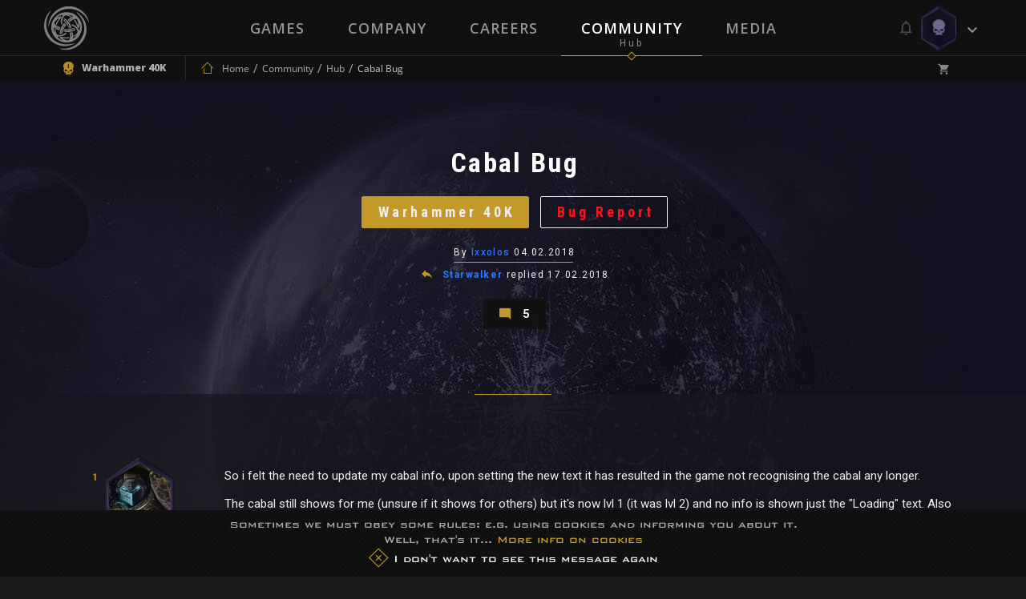

--- FILE ---
content_type: text/html; charset=UTF-8
request_url: https://neocoregames.com/en/community/hub/cabal-bug-1?orderby=newest
body_size: 22321
content:
<!DOCTYPE html>

<html lang="en">

<head>
    
        <!-- Google Tag Manager -->

        <script>(function(w,d,s,l,i){w[l]=w[l]||[];w[l].push({'gtm.start':

        new Date().getTime(),event:'gtm.js'});var f=d.getElementsByTagName(s)[0],

        j=d.createElement(s),dl=l!='dataLayer'?'&l='+l:'';j.async=true;j.src=

        'https://www.googletagmanager.com/gtm.js?id='+i+dl;f.parentNode.insertBefore(j,f);

        })(window,document,'script','dataLayer','GTM-5GQ9FLC');</script>

        <!-- End Google Tag Manager -->



        <!-- Global site tag (gtag.js) - Google AdWords: 1007329906 -->

        <script async src="https://www.googletagmanager.com/gtag/js?id=AW-1007329906"></script>

        <script>

            window.dataLayer = window.dataLayer || [];

            function gtag(){dataLayer.push(arguments);}

            gtag('js', new Date());



            gtag('config', 'AW-1007329906');

        </script>

    


    <meta charset="utf-8">

    <meta http-equiv="X-UA-Compatible" content="IE=edge">

    <meta name="viewport" content="width=device-width, initial-scale=1.0, maximum-scale=1.0, user-scalable=no" />



    <meta name="csrf-token" content="UX0ChCJGnmEzn0mVH9TCswqGIkvpr3fZDFQtWI6h">



    <title> Cabal Bug - Community -  NeocoreGames</title>

    <meta name="keywords" content="" />

    <meta name="description" content="" />

    <meta property="og:image" content="        
    " id="og-image"/>
    <meta property="og:title" content="Cabal Bug" id="og-title"/>



    <link href="https://fonts.googleapis.com/css?family=Open+Sans:300,300i,400,400i,600,600i,700,700i,800,800i&amp;subset=latin-ext" rel="stylesheet">

    <link href="https://fonts.googleapis.com/css?family=Roboto:300,300i,400,400i,500,500i,600,600i,700,700i,900,900i&amp;subset=latin-ext" rel="stylesheet">

    <link href="https://fonts.googleapis.com/css?family=Roboto+Condensed:700&amp;subset=latin-ext" rel="stylesheet">



    <link rel="stylesheet" href="https://static.neocoregames.com/frontend/app/css/main.css?1769171123">



    <link rel="stylesheet" href="https://static.neocoregames.com/frontend/app/css/froala.min.css?1715150115">





    <link rel="apple-touch-icon" sizes="180x180" href="https://static.neocoregames.com/frontend/app/assets/favicon/apple-touch-icon.png">

    <link rel="icon" type="image/png" href="https://static.neocoregames.com/frontend/app/assets/favicon/favicon-32x32.png" sizes="32x32">

    <link rel="icon" type="image/png" href="https://static.neocoregames.com/frontend/app/assets/favicon/favicon-16x16.png" sizes="16x16">

    <link rel="manifest" href="https://static.neocoregames.com/frontend/app/assets/favicon/manifest.json">

    <link rel="mask-icon" href="https://static.neocoregames.com/frontend/app/assets/favicon/safari-pinned-tab.svg" color="#000000">

    <meta name="theme-color" content="#000000">


    
    <script>(function(w,d,s,l,i){w[l]=w[l]||[];w[l].push({'gtm.start':
    new Date().getTime(),event:'gtm.js'});var f=d.getElementsByTagName(s)[0],
    j=d.createElement(s),dl=l!='dataLayer'?'&l='+l:'';j.async=true;j.src=
    'https://www.googletagmanager.com/gtm.js?id='+i+dl;f.parentNode.insertBefore(j,f);
    })(window,document,'script','dataLayer','GTM-NWDKLNVG');</script>
   


    <script>

        var GLOBAL_SETTINGS = {

            default_locale: 'en',

            locale: 'en',

            cart_box_url: 'https://neocoregames.com/en/cart/box',

            cart_delete_url: 'https://neocoregames.com/en/cart/delete',

            cart_quantity_url: 'https://neocoregames.com/en/cart/quantity',

            cart_list_url: 'https://neocoregames.com/en/cart/list',

            cart_check_changes_url: 'https://neocoregames.com/en/cart/check-changes',

            notifications_update_url: 'https://neocoregames.com/en/notifications/update',

            notifications_set_read_url: 'https://neocoregames.com/en/notifications/set-read',

            notifications_set_disable_update_url: 'https://neocoregames.com/en/notifications/set-disabled-update',

            notifications_list_latest_date: '',

            api_url: 'https://neocoregames.com/en/api',

            founding_countdown: '2017-02-10 17:00:00',

            disable_analytics: false,

            settings_debug: false,

            debug_dependencies: false,

            disable_cookie_concern: false,

            community_mention_users_url: 'https://neocoregames.com/en/community/get-mention',

            intercom_app_id: 'zty9eqq3',

            xbox_live_app_id: '280160c0-6a27-408a-a473-d949b2938918',

            community_latest_new_update_url: 'https://neocoregames.com/en/community/latest-new-posts-update',

        }

        var GLOBAL_MESSAGES = {

            please_login: 'Please Login!',

            global_oops: 'Oops...',

            global_ok: 'Ok',

            global_cancel: 'Cancel',

            products_youtube_url_invalid: 'Invalid Youtube URL!',

            products_youtube_id_invalid: 'Invalid Youtube ID!',

            comment_successfully_added: 'The comment successfully added!',

            comment_message_required: 'The comment message required!',

            no_more_post: 'No more post!',

            no_more_comment: 'No more comment!',

            post_deleted: 'Post deleted!',

            are_you_sure: 'Are you sure?',

            delete_error: 'Delete error!',

            cart_change_quantity_error: 'Changing quantity failed!',

            cart_error_mbv: 'You reached the maximum buyable value!',

            sweet_alert_default: '...Wait a Minute!',

            sweet_alert_delete_comment: 'Are you sure that you delete the comment?',

            sweet_alert_change_featured_comment: 'Do you really want to change the currently featured comment to this one?',

        }



        var GLOBAL_URLS = {

            privacy_policy: 'https://neocoregames.com/en/privacy-policy',

            wh_video: 'https://static.neocoregames.com/frontend/app/warhammer40k_new/wh-landing/wa-loop-eu/WA-LOOP'

        }

    </script>



    
        
        <script>

        (function(i,s,o,g,r,a,m){i['GoogleAnalyticsObject']=r;i[r]=i[r]||function(){

        (i[r].q=i[r].q||[]).push(arguments)},i[r].l=1*new Date();a=s.createElement(o),

        m=s.getElementsByTagName(o)[0];a.async=1;a.src=g;m.parentNode.insertBefore(a,m)

        })(window,document,'script','https://www.google-analytics.com/analytics.js','ga');



        ga('create', 'UA-91751956-1', 'auto');

        ga('send', 'pageview');

        ga('require', 'ecommerce');

        </script>

        


        <!-- Facebook Pixel Code -->

        <script>

        !function(f,b,e,v,n,t,s){if(f.fbq)return;n=f.fbq=function(){n.callMethod?

            n.callMethod.apply(n,arguments):n.queue.push(arguments)};if(!f._fbq)f._fbq=n;

            n.push=n;n.loaded=!0;n.version='2.0';n.queue=[];t=b.createElement(e);t.async=!0;

            t.src=v;s=b.getElementsByTagName(e)[0];s.parentNode.insertBefore(t,s)}(window,

            document,'script','https://connect.facebook.net/en_US/fbevents.js');

        fbq('init', '1936654209942714', {

            
        });

        fbq('track', 'PageView');

        </script>

        <noscript><img height="1" width="1" style="display:none" src="https://www.facebook.com/tr?id=1936654209942714&ev=PageView&noscript=1" /></noscript>

        <!-- End Facebook Pixel Code -->

    


    


    <script>

        (function(){var w=window;var ic=w.Intercom;if(typeof ic==="function"){ic('reattach_activator');ic('update',intercomSettings);}else{var d=document;var i=function(){i.c(arguments)};i.q=[];i.c=function(args){i.q.push(args)};w.Intercom=i;function l(){var s=d.createElement('script');s.type='text/javascript';s.async=true;

            s.src='https://widget.intercom.io/widget/' + GLOBAL_SETTINGS.intercom_app_id;

            var x=d.getElementsByTagName('script')[0];x.parentNode.insertBefore(s,x);}if(w.attachEvent){w.attachEvent('onload',l);}else{w.addEventListener('load',l,false);}}})()

    </script>

</head>



<body id="body" class=" ">

    
        <!-- Google Tag Manager (noscript) -->

        <noscript><iframe src="https://www.googletagmanager.com/ns.html?id=GTM-5GQ9FLC"

        height="0" width="0" style="display:none;visibility:hidden"></iframe></noscript>

        <!-- End Google Tag Manager (noscript) -->

    
	<!-- Google Tag Manager (noscript) -->
        <noscript><iframe src="https://www.googletagmanager.com/ns.html?id=GTM-NWDKLNVG"
        height="0" width="0" style="display:none;visibility:hidden"></iframe></noscript>
        <!-- End Google Tag Manager (noscript) -->



    <div id="js-section-css">

            <style type="text/css">

        /* Title Text Color */

        .community-cover-story__subtitle,
        .community-highlighted-item__subtitle a,
        .community-list-item__title a {
            color: #ffffff
        }

        /* Filter Bar Text  Color */

        .community-post-commentlist-navbar a.is-active {
            color: #d6d6d6;
        }

        /* Posted By Color */

        .community-cover-story__posted-by a {
            color: #c39a2a;
        }

        .community-cover-story__posted-by a:hover,
        .community-cover-story__posted-by a:focus {
            color: #eeeeee;
        }

        /* Separator color */

        .community-cover-story__meta-wrapper-first-row::before {
            background: #c39a2a;
        }

        .community-post__separator {
            border-color: #c39a2a;
        }

        .community-post-commentlist-navbar a::after,
        .community-post-newcomment__comment-counter:after {
            background: #c39a2a;
        }

        /* Reply and Comment color */

        .community-cover-story__reply-by a {
            color: #eeeeee;
        }

        .community-cover-story__reply-by a:hover,
        .community-cover-story__reply-by a:focus {
            color: #c39a2a;
        }
        
        /* Icon colors */

        .community-post-navbar .icon {
            color: #e1c372;
        }

        .community-post-navbar a {
            color: #eeeeee;
        }

        .community-post-navbar a:hover,
        .community-post-navbar a:focus {
            color: #e1c372;
        }

        /* Generic Color */

        .community-cover-story__meta-wrapper-first-row,
        .community-cover-story__meta-wrapper-second-row,
        .community-highlighted-item__meta-wrapper-first-row,
        .community-highlighted-item__meta-wrapper-second-row,
        .community-list-item__meta-wrapper {
            color: #eeeeee;
        }

        .community-post-commentlist-navbar a {
                        color: rgba(238,238,238,1);
        }

        .community-post-commentlist-navbar a:hover,
        .community-post-commentlist-navbar a:focus {
                        color: rgba(238,238,238,0.9);
            opacity: 0.8;
        }

        .community-post-html-content {
            color: #eeeeee;
        }

    </style>
        
    </div>



    <div id="main-ps-container">

        <div id="header-helper">



            
                <header class="site-header " id="js-section-header">

                    <div class="site-header__inside">

                        <script>
    window.Intercom('boot', {
        hide_default_launcher:  true ,
        app_id: GLOBAL_SETTINGS.intercom_app_id,
        custom_launcher_selector: '.js-open-intercom-message-window',
        "60_sec": false,
        "120_sec": false,
            });
</script>



<div class="toolbar toolbar--primary">
    <div class="toolbar__inside">

        <div class="mobilenav-button">
            <span></span>
            <span></span>
            <span></span>
        </div>

        <a href="https://neocoregames.com/en" class="sitelogo js-load-ajax-content" data-scrolltop="true" data-remove-anhcor="true"><img src="https://static.neocoregames.com/frontend/app/assets/images/logo.svg" alt="NeocoreGames" /></a>

                <div class="mobile-title">
    <div class="mobile-title__inside">

                    
            
            
                            <a href="https://neocoregames.com/en/community" class="js-load-ajax-content js-header-community-link" data-reload="true">
                    <div class="mobile-title__title">
                        Community
                    </div>
                    <div class="mobile-title__subtitle">
                        Hub
                    </div>
                </a>
            
            
            
            
                    
    </div>
</div>

                <div class="mobile-menu">
        <div class="mobile-menu__nav">
            <ul>
                <li class="is-main-item-wrapper ">
                    <a href="https://neocoregames.com/en" class="js-load-ajax-content is-main-item">
                        <span data-subtitle="Neocore Games">Home</span>
                    </a>
                </li>
                <li class="is-main-item-wrapper ">
                    <a href="https://neocoregames.com/en#section-our-games" class="js-load-ajax-content is-main-item">
                        <span data-subtitle="Our Worlds">Games</span>
                    </a>

                    <ul>
                                                <li>
                            <a href="https://neocoregames.com/en/games/warhammer-40k-inquisitor-martyr" class="js-load-ajax-content is-main-item is-slim">
                                <span>Warhammer Universe</span>
                            </a>
                        </li>

                        <li>
                            <a href="https://neocoregames.com/en/games/the-incredible-adventures-of-van-helsing-final-cut" class="js-load-ajax-content is-main-item is-slim">
                                <span>Van Helsing Series</span>
                            </a>

                            <ul>
                                <li>
                                    <a href="https://neocoregames.com/en/games/the-incredible-adventures-of-van-helsing-final-cut" class="js-load-ajax-content is-main-item is-slim">
                                        <span>Van Helsing Final Cut</span>
                                    </a>
                                </li>
                                <li>
                                    <a href="https://neocoregames.com/en/games/the-incredible-adventures-of-van-helsing-III" class="js-load-ajax-content is-main-item is-slim">
                                        <span>Van Helsing III</span>
                                    </a>
                                </li>
                                <li>
                                    <a href="https://neocoregames.com/en/games/the-incredible-adventures-of-van-helsing-II" class="js-load-ajax-content is-main-item is-slim">
                                        <span>Van Helsing II</span>
                                    </a>
                                </li>
                                <li>
                                    <a href="https://neocoregames.com/en/games/the-incredible-adventures-of-van-helsing" class="js-load-ajax-content is-main-item is-slim">
                                        <span>Van Helsing</span>
                                    </a>
                                </li>
                                <li class="is-secondary-item-wrapper">
    <a href="/cdn-cgi/l/email-protection#6f1c1b001d0a2f010a000c001d0a080e020a1c410c0002" class="is-secondary-item">
        <span>Store Support</span>
    </a>
</li>

<li class="is-secondary-item-wrapper">
    <a href="/cdn-cgi/l/email-protection#4a292527273f24233e330a242f252925382f2d2b272f3964292527" class="is-secondary-item">
        <span>Feedback</span>
    </a>
</li>

<li class="is-secondary-item-wrapper">
    <a href="#" class="js-open-intercom-message-window  is-secondary-item">
        <span>Contact Us</span>
    </a>
</li>                             </ul>
                        </li>

                        <li>
                            <a href="https://neocoregames.com/en/games/world-of-van-helsing-deathtrap" class="js-load-ajax-content is-main-item is-slim">
                                <span>Deathtrap</span>
                            </a>
                        </li>

                        <li>
                            <a href="https://neocoregames.com/en/games/king-arthur-II-the-role-playing-wargame" class="js-load-ajax-content is-main-item is-slim">
                                <span>King Arthur</span>
                            </a>

                            <ul>
                                <li>
                                    <a href="https://neocoregames.com/en/games/king-arthur-II-the-role-playing-wargame" class="js-load-ajax-content is-main-item is-slim">
                                        <span>King Arthur II</span>
                                    </a>
                                </li>
                                <li>
                                    <a href="https://neocoregames.com/en/games/king-arthur-the-role-playing-wargame" class="js-load-ajax-content is-main-item is-slim">
                                        <span>King Arthur</span>
                                    </a>
                                </li>
                                <li class="is-secondary-item-wrapper">
    <a href="/cdn-cgi/l/email-protection#6310170c1106230d060c000c110604020e06104d000c0e" class="is-secondary-item">
        <span>Store Support</span>
    </a>
</li>

<li class="is-secondary-item-wrapper">
    <a href="/cdn-cgi/l/email-protection#9cfff3f1f1e9f2f5e8e5dcf2f9f3fff3eef9fbfdf1f9efb2fff3f1" class="is-secondary-item">
        <span>Feedback</span>
    </a>
</li>

<li class="is-secondary-item-wrapper">
    <a href="#" class="js-open-intercom-message-window  is-secondary-item">
        <span>Contact Us</span>
    </a>
</li>                            </ul>
                        </li>

                        <li>
                            <a href="https://neocoregames.com/en/games/the-kings-crusade" class="js-load-ajax-content is-main-item is-slim">
                                <span>Crusaders</span>
                            </a>

                            <ul>
                                <li>
                                    <a href="https://neocoregames.com/en/games/the-kings-crusade" class="js-load-ajax-content is-main-item is-slim">
                                        <span>The Kings' Crusade</span>
                                    </a>
                                </li>
                                <li>
                                    <a href="https://neocoregames.com/en/games/crusaders-thy-kingdom-come" class="js-load-ajax-content is-main-item is-slim">
                                        <span>Thy Kingdom Come</span>
                                    </a>
                                </li>
                                <li class="is-secondary-item-wrapper">
    <a href="/cdn-cgi/l/email-protection#1360677c6176537d767c707c617674727e76603d707c7e" class="is-secondary-item">
        <span>Store Support</span>
    </a>
</li>

<li class="is-secondary-item-wrapper">
    <a href="/cdn-cgi/l/email-protection#4d2e22202038232439340d2328222e223f282a2c20283e632e2220" class="is-secondary-item">
        <span>Feedback</span>
    </a>
</li>

<li class="is-secondary-item-wrapper">
    <a href="#" class="js-open-intercom-message-window  is-secondary-item">
        <span>Contact Us</span>
    </a>
</li>                            </ul>
                        </li>

                        <li class="is-secondary-item-wrapper">
    <a href="/cdn-cgi/l/email-protection#c7b4b3a8b5a287a9a2a8a4a8b5a2a0a6aaa2b4e9a4a8aa" class="is-secondary-item">
        <span>Store Support</span>
    </a>
</li>

<li class="is-secondary-item-wrapper">
    <a href="/cdn-cgi/l/email-protection#395a5654544c57504d4079575c565a564b5c5e58545c4a175a5654" class="is-secondary-item">
        <span>Feedback</span>
    </a>
</li>

<li class="is-secondary-item-wrapper">
    <a href="#" class="js-open-intercom-message-window  is-secondary-item">
        <span>Contact Us</span>
    </a>
</li>                     </ul>
                </li>
                <li class="is-main-item-wrapper ">
                    <a href="https://neocoregames.com/en/company" class="js-load-ajax-content is-main-item">
                        <span data-subtitle="About Us">Company</span>
                    </a>
                </li>
                <li class="is-main-item-wrapper ">
                    <a href="https://neocoregames.com/en/careers" class="js-load-ajax-content is-main-item">
                        <span data-subtitle="">Careers</span>
                    </a>
                </li>
                <li class="is-main-item-wrapper is-active">
                    <a href="https://neocoregames.com/en/community" class="js-header-community-link js-load-ajax-content is-main-item" data-reload="true">
                        <span data-subtitle="Hub">Community</span>
                    </a>
                    
                    <ul>
                        <li>
                            <a href="https://neocoregames.com/en/community" class="js-load-ajax-content is-main-item is-slim">
                                <span>Community Starting Page</span>
                            </a>
                        </li>

                        <li>
                            <a href="https://neocoregames.com/en/community/hub" class="js-load-ajax-content is-main-item is-slim">
                                <span>Community List Page</span>
                            </a>

                            <ul>
                                <li>
                                    <a href="https://neocoregames.com/en/community/hub?orderby=latest" class="js-load-ajax-content is-main-item is-slim">
                                        <span>Latest</span>
                                    </a>
                                </li>
                                <li>
                                    <a href="https://neocoregames.com/en/community/hub?orderby=fresh" class="js-load-ajax-content is-main-item is-slim">
                                        <span>Fresh</span>
                                    </a>
                                </li>
                                <li>
                                    <a href="https://neocoregames.com/en/community/hub?orderby=trending" class="js-load-ajax-content is-main-item is-slim">
                                        <span>Trending</span>
                                    </a>
                                </li>
                                <li>
                                    <a href="https://neocoregames.com/en/community/hub?orderby=highlights" class="js-load-ajax-content is-main-item is-slim">
                                        <span>Highlights</span>
                                    </a>
                                </li>
                                <li>
                                    <a href="https://neocoregames.com/en/community/hub?orderby=top" class="js-load-ajax-content is-main-item is-slim">
                                        <span>Top</span>
                                    </a>
                                </li>
                                <li>
                                    <a href="https://neocoregames.com/en/community/hub?orderby=hot" class="js-load-ajax-content is-main-item is-slim">
                                        <span>Hot</span>
                                    </a>
                                </li>

                                
                                <li class="is-secondary-item-wrapper">
    <a href="/cdn-cgi/l/email-protection#483b3c273a2d08262d272b273a2d2f29252d3b662b2725" class="is-secondary-item">
        <span>Store Support</span>
    </a>
</li>

<li class="is-secondary-item-wrapper">
    <a href="/cdn-cgi/l/email-protection#e3808c8e8e968d8a979aa38d868c808c918684828e8690cd808c8e" class="is-secondary-item">
        <span>Feedback</span>
    </a>
</li>

<li class="is-secondary-item-wrapper">
    <a href="#" class="js-open-intercom-message-window  is-secondary-item">
        <span>Contact Us</span>
    </a>
</li>                            </ul>
                        </li>

                        <li>
                            <a href="https://neocoregames.com/en/community/hub?game=all&category=all" class="js-load-ajax-content is-main-item is-slim">
                                <span>Games</span>
                            </a>

                            <ul>
                                                                                                        <li>
                                        <a href="https://neocoregames.com/en/community/hub?game=warhammer-40k-1" class="js-load-ajax-content is-main-item is-slim">
                                            <span>Warhammer 40K</span>
                                        </a>
                                    </li>
                                                                                                                                            <li>
                                        <a href="https://neocoregames.com/en/community/hub?game=king-arthur-1" class="js-load-ajax-content is-main-item is-slim">
                                            <span>King Arthur</span>
                                        </a>
                                    </li>
                                                                                                                                            <li>
                                        <a href="https://neocoregames.com/en/community/hub?game=van-helsing-1" class="js-load-ajax-content is-main-item is-slim">
                                            <span>Van Helsing</span>
                                        </a>
                                    </li>
                                                                                                                                            <li>
                                        <a href="https://neocoregames.com/en/community/hub?game=deathtrap-1" class="js-load-ajax-content is-main-item is-slim">
                                            <span>Deathtrap</span>
                                        </a>
                                    </li>
                                                                                                                                            <li>
                                        <a href="https://neocoregames.com/en/community/hub?game=crusaders-1" class="js-load-ajax-content is-main-item is-slim">
                                            <span>Crusaders</span>
                                        </a>
                                    </li>
                                                                                                                                            <li>
                                        <a href="https://neocoregames.com/en/community/hub?game=neocore-1" class="js-load-ajax-content is-main-item is-slim">
                                            <span>Neocore</span>
                                        </a>
                                    </li>
                                                                                                    <li>
                                    <a href="https://neocoregames.com/en/community/hub?game=all" class="js-load-ajax-content is-main-item is-slim">
                                        <span>All Games</span>
                                    </a>
                                </li>

                                <li class="is-secondary-item-wrapper">
    <a href="/cdn-cgi/l/email-protection#b8cbccd7caddf8d6ddd7dbd7cadddfd9d5ddcb96dbd7d5" class="is-secondary-item">
        <span>Store Support</span>
    </a>
</li>

<li class="is-secondary-item-wrapper">
    <a href="/cdn-cgi/l/email-protection#7d1e12101008131409043d1318121e120f181a1c10180e531e1210" class="is-secondary-item">
        <span>Feedback</span>
    </a>
</li>

<li class="is-secondary-item-wrapper">
    <a href="#" class="js-open-intercom-message-window  is-secondary-item">
        <span>Contact Us</span>
    </a>
</li>                            </ul>
                        </li>

                        <li>
                            <a href="https://neocoregames.com/en/community/hub?category=all&game=all" class="js-load-ajax-content is-main-item is-slim">
                                <span>Main Categories</span>
                            </a>

                            <ul>
                                                                                                        <li>
                                        <a href="https://neocoregames.com/en/community/hub?category=discussion" class="js-load-ajax-content is-main-item is-slim">
                                            <span>Discussion</span>
                                        </a>
                                    </li>
                                                                                                                                            <li>
                                        <a href="https://neocoregames.com/en/community/hub?category=news" class="js-load-ajax-content is-main-item is-slim">
                                            <span>News</span>
                                        </a>
                                    </li>
                                                                                                                                            <li>
                                        <a href="https://neocoregames.com/en/community/hub?category=community" class="js-load-ajax-content is-main-item is-slim">
                                            <span>Community</span>
                                        </a>
                                    </li>
                                                                                                                                            <li>
                                        <a href="https://neocoregames.com/en/community/hub?category=lore" class="js-load-ajax-content is-main-item is-slim">
                                            <span>Lore</span>
                                        </a>
                                    </li>
                                                                                                                                            <li>
                                        <a href="https://neocoregames.com/en/community/hub?category=art-design" class="js-load-ajax-content is-main-item is-slim">
                                            <span>Art &amp; Design</span>
                                        </a>
                                    </li>
                                                                                                                                                                                                                                                                                                                                                        <li>
                                        <a href="https://neocoregames.com/en/community/hub?category=company" class="js-load-ajax-content is-main-item is-slim">
                                            <span>Company</span>
                                        </a>
                                    </li>
                                                                                                                                                                                                                                                                                                                                                        <li>
                                        <a href="https://neocoregames.com/en/community/hub?category=off-topic" class="js-load-ajax-content is-main-item is-slim">
                                            <span>Off-Topic</span>
                                        </a>
                                    </li>
                                                                                                    <li>
                                    <a href="https://neocoregames.com/en/community/hub?category=all" class="js-load-ajax-content is-main-item is-slim">
                                        <span>All Categories</span>
                                    </a>
                                </li>

                                <li class="is-secondary-item-wrapper">
    <a href="/cdn-cgi/l/email-protection#7506011a0710351b101a161a071012141810065b161a18" class="is-secondary-item">
        <span>Store Support</span>
    </a>
</li>

<li class="is-secondary-item-wrapper">
    <a href="/cdn-cgi/l/email-protection#d5b6bab8b8a0bbbca1ac95bbb0bab6baa7b0b2b4b8b0a6fbb6bab8" class="is-secondary-item">
        <span>Feedback</span>
    </a>
</li>

<li class="is-secondary-item-wrapper">
    <a href="#" class="js-open-intercom-message-window  is-secondary-item">
        <span>Contact Us</span>
    </a>
</li>                            </ul>
                        </li>

                        <li>
                            <a href="https://neocoregames.com/en/community/hub?category=all&game=all" class="js-load-ajax-content is-main-item is-slim">
                                <span>Platforms</span>
                            </a>

                            <ul>
                                <li>
                                    <a href="https://neocoregames.com/en/community/hub?keyword=XBOX" class="js-load-ajax-content is-main-item is-slim">
                                        <span>Xbox One</span>
                                    </a>
                                </li>
                                <li>
                                    <a href="https://neocoregames.com/en/community/hub?keyword=PS4" class="js-load-ajax-content is-main-item is-slim">
                                        <span>PlayStation 4</span>
                                    </a>
                                </li>
                                <li>
                                    <a href="https://neocoregames.com/en/community/hub" class="js-load-ajax-content is-main-item is-slim">
                                        <span>All Platforms</span>
                                    </a>
                                </li>

                                <li class="is-secondary-item-wrapper">
    <a href="/cdn-cgi/l/email-protection#bdcec9d2cfd8fdd3d8d2ded2cfd8dadcd0d8ce93ded2d0" class="is-secondary-item">
        <span>Store Support</span>
    </a>
</li>

<li class="is-secondary-item-wrapper">
    <a href="/cdn-cgi/l/email-protection#f4979b9999819a9d808db49a919b979b86919395999187da979b99" class="is-secondary-item">
        <span>Feedback</span>
    </a>
</li>

<li class="is-secondary-item-wrapper">
    <a href="#" class="js-open-intercom-message-window  is-secondary-item">
        <span>Contact Us</span>
    </a>
</li>                            </ul>
                        </li>

                        <li>
                            <a href="https://neocoregames.com/en/community/hub?game=all&orderby=latest&category=patch-notes" class="js-load-ajax-content is-main-item is-slim">
                                <span>Updates & Support</span>
                            </a>

                            <ul>
                                                                                                                                                                                                                                                                                                                                                                                                                                                                                                                                    <li>
                                            <a href="https://neocoregames.com/en/community/hub?category=patch-notes" class="js-load-ajax-content is-main-item is-slim">
                                                <span>Patch Notes</span>
                                            </a>
                                        </li>
                                                                                                                                                <li>
                                            <a href="https://neocoregames.com/en/community/hub?category=web-updates" class="js-load-ajax-content is-main-item is-slim">
                                                <span>Web Updates</span>
                                            </a>
                                        </li>
                                                                                                                                                                                                                                                                                        <li>
                                            <a href="https://neocoregames.com/en/community/hub?category=support-area" class="js-load-ajax-content is-main-item is-slim">
                                                <span>Support Area</span>
                                            </a>
                                        </li>
                                                                                                                                                <li>
                                            <a href="https://neocoregames.com/en/community/hub?category=bug-report" class="js-load-ajax-content is-main-item is-slim">
                                                <span>Bug Report</span>
                                            </a>
                                        </li>
                                                                                                                                        
                                <li class="is-secondary-item-wrapper">
    <a href="/cdn-cgi/l/email-protection#1f6c6b706d7a5f717a707c706d7a787e727a6c317c7072" class="is-secondary-item">
        <span>Store Support</span>
    </a>
</li>

<li class="is-secondary-item-wrapper">
    <a href="/cdn-cgi/l/email-protection#1f7c7072726a71766b665f717a707c706d7a787e727a6c317c7072" class="is-secondary-item">
        <span>Feedback</span>
    </a>
</li>

<li class="is-secondary-item-wrapper">
    <a href="#" class="js-open-intercom-message-window  is-secondary-item">
        <span>Contact Us</span>
    </a>
</li>                            </ul>
                        </li>

                        <li class="is-secondary-item-wrapper">
    <a href="/cdn-cgi/l/email-protection#760502190413361813191519041311171b13055815191b" class="is-secondary-item">
        <span>Store Support</span>
    </a>
</li>

<li class="is-secondary-item-wrapper">
    <a href="/cdn-cgi/l/email-protection#c4a7aba9a9b1aaadb0bd84aaa1aba7abb6a1a3a5a9a1b7eaa7aba9" class="is-secondary-item">
        <span>Feedback</span>
    </a>
</li>

<li class="is-secondary-item-wrapper">
    <a href="#" class="js-open-intercom-message-window  is-secondary-item">
        <span>Contact Us</span>
    </a>
</li>
                    </ul>
                </li>
                                <li class="is-main-item-wrapper ">
                    <a href="https://neocoregames.com/en/roadmap" class="js-load-ajax-content is-main-item">
                        <span data-subtitle="Plan">Roadmap</span>
                    </a>
                </li>
                <li class="is-main-item-wrapper ">
                    <a href="https://neocoregames.com/en/media" class="js-load-ajax-content is-main-item">
                        <span data-subtitle="Collection">Media</span>
                    </a>
                </li>
                
                <li class="is-secondary-item-wrapper">
    <a href="/cdn-cgi/l/email-protection#c6b5b2a9b4a386a8a3a9a5a9b4a3a1a7aba3b5e8a5a9ab" class="is-secondary-item">
        <span>Store Support</span>
    </a>
</li>

<li class="is-secondary-item-wrapper">
    <a href="/cdn-cgi/l/email-protection#dbb8b4b6b6aeb5b2afa29bb5beb4b8b4a9bebcbab6bea8f5b8b4b6" class="is-secondary-item">
        <span>Feedback</span>
    </a>
</li>

<li class="is-secondary-item-wrapper">
    <a href="#" class="js-open-intercom-message-window  is-secondary-item">
        <span>Contact Us</span>
    </a>
</li>            </ul>
        </div>
    </div>

                <div class="small-user-info">

	<div class="small-user-info__item is-cart ">
	    <i class="icon icon-shopping_cart"></i>
	    <span class="small-user-info__badge js-header-cart-total-num">0</span>
	</div>

	<div class="small-user-info__item is-notification ">
		<i class="icon icon-Mobile-View-HEXA-LOGGED-IN-Avatar"></i>
		<span class="small-user-info__badge js-notifications-unread-number">0</span>
	</div>

	<div class="mobilenav-user-button">
        <span></span>
        <span></span>
        <span></span>
    </div>

</div>
                <div class="mobile-user-menu">
	
	<div class="mobile-user-menu__inside">
		<div class="mobile-user-menu__notification ">
			<div class="notification__meta is-mobile">
        <span class="js-notifications-mark-all-read mark-as-read-all">Mark all as read</span>

        <span class="js-close-slide-panel style--bold">Notifications (<span
                    class="style--default-color style--bold js-notifications-unread-number">0</span>)</span>

        <span class="js-close-slide-panel mobile-user-menu__slide-panel-close"></span>
    </div>

    <span class="js-notifications-unread-number-update hidden refresh-notification-list--mobile">
            <a href="" class="js-notifications-update-list-mobile no-close">Show <span class="style--default-color js-notifications-unread-number-update-count"></span> new <span class="js-notifications-unread-number-update-text-single hidden">notification</span><span class="js-notifications-unread-number-update-text-multiple">notifications</span></a>
        </span>

<div id="notification-item-wrapper-mobile" class="notification__inside">
</div>

    <div class="notification__footer is-mobile">
        View all notifications
         <a href="https://neocoregames.com/en/my-profile/settings/notifications" class="js-load-ajax-content notification__footer-setting-icon icon-settings"></a>
    </div>
		</div>

		<ul class="mobile-user-menu__nav">
			
						<li class="is-main-item-wrapper">
	            <a href="https://neocoregames.com/en/login" class="js-load-ajax-content is-main-item is-normal is-dash-border--bottom" data-container="js-login-container" data-type="login" data-part-item="true">
	                <span>Login</span>
	                <span class="is-main-item__icon is-smaller icon-arrow-right-bold-hexagon-outline"></span>
	            </a>
	        </li>

	        <li class="is-main-item-wrapper">
	            <a href="https://neocoregames.com/en/registration" class="js-load-ajax-content is-main-item is-normal is-dash-border--bottom " data-container="js-login-container" data-part-item="true">
	                <span>Register</span>
	                <span class="is-main-item__icon is-smaller icon-arrow-up-bold-hexagon-outline"></span>
	            </a>
	        </li>

	        
									<li class="is-main-item-wrapper">
	            <a href="https://neocoregames.com/en/cart" class="js-load-ajax-content js-user-info-cart-row is-main-item is-cart no-border   is-disabled ">
	                <span>My Cart (<span class="js-cart-value cart-value">0.00 $</span>)
	                <span class="is-main-item__icon icon-shopping_cart">
	                	<span class="js-header-cart-total-num is-main-item__badge is-cart">0</span>
	                </span>
	            </a>
	        </li>

			<li class="is-main-item-wrapper  is-hidden ">
	            <a href="https://neocoregames.com/en/checkout" class="js-load-ajax-content js-user-info-checkout-row is-main-item is-checkout">
	                <span class="is-main-item__btn">Checkout</span>
	                <span class="is-main-item__icon is-smaller icon-arrow-right-bold-hexagon-outline"></span>
	            </a>
	        </li>

	        <li class="is-main-item-wrapper  is-hidden ">
	            <a href="https://neocoregames.com/en/cart" class="js-load-ajax-content js-user-info-cart-view-row is-main-item is-view-cart no-border  is-disabled ">
	                <span>View My Cart</span>
	                <span class="is-main-item__icon is-smaller icon-visibility"></span>
	            </a>
	        </li>
		</ul>
	</div>
</div>
                        
        <div class="container">
            <ul class="mainnav is-main">
                
                <li class="" data-subtitle="Our Worlds">
                                            <a href="https://neocoregames.com/en#section-our-games" class="js-load-ajax-content "  data-reload="false" >Games</a>
                                    </li>
                <li class="" data-subtitle="About Us">
                    <a href="https://neocoregames.com/en/company" class="js-load-ajax-content">Company</a>
                </li>
                <li class="" data-subtitle="">
                    <a href="https://neocoregames.com/en/careers" class="js-load-ajax-content">Careers</a>
                </li>
                <li class="is-active  " data-subtitle="Hub">  
                    <a href="https://neocoregames.com/en/community" class="js-header-community-link js-load-ajax-content" data-reload="true">Community</a>
                </li>
                                <!-- <li class="" data-subtitle="Plan">
                    <a href="https://neocoregames.com/en/roadmap" class="js-load-ajax-content">Roadmap</a>
                </li> -->
                <li class="" data-subtitle="Collection">
                    <a href="https://neocoregames.com/en/media" class="js-load-ajax-content" data-reload="true">Media</a>
                </li>

                            </ul>
        </div>

        
        <div class="userbox">
        
            <div class="dropdown js-dropdown--clickable" data-header="true">
                <div class="dropdown__button userbox__button">

                    <div class="notification">
                        <div class="notification__icon-wrapper">

                            <div class="notification__icon-notification">
                                <span class="notification__icon icon-notifications"></span>
                            </div>

                            <div class="notification__icon-no-notification">
                                <span class="notification__icon icon-notifications_none"></span>
                            </div>

                        </div>
                    </div>

                    <span class="avatar avatar--not-logged-in " >
    <svg version="1.1" xmlns="http://www.w3.org/2000/svg" xmlns:xlink="http://www.w3.org/1999/xlink" x="0px" y="0px" width="60px" height="70px" viewBox="0 0 60 70" enable-background="new 0 0 60 70" xml:space="preserve">
        <defs>
            <pattern id="baseavatar-pattern-42827" patternUnits="userSpaceOnUse" width="70" height="70">
                                    <image xlink:href="https://static.neocoregames.com/frontend/app/assets/images/nopics/users_avatar.png" x="-5px" y="0" width="70" height="70" />
                            </pattern>
        </defs>
<path fill="url(#baseavatar-pattern-42827)" d="M0.02,17.399C9.971,11.594,19.928,5.802,29.878,0c10.01,5.896,20.097,11.456,30.105,17.352 c0.06,11.696-0.066,23.562,0,35.257c-9.96,5.799-19.817,11.771-29.777,17.563c-10.011-5.893-20.186-11.67-30.193-17.563 C-0.034,40.91,0.061,29.095,0.02,17.399z"/>
    </svg>
</span>
                    
                    <div class="name">
                        <span>My account</span>
                        <i class="userbox__arrow-down-icon icon icon-keyboard_arrow_down"></i>
                        <i class="userbox__small-login-icon icon icon-arrow-right-bold-hexagon-outline"></i>
                    </div>
                </div>
                <div class="dropdown__container">
                    <div class="user-dropdown">
                        <div class="user-dropdown__buttonbox">
                            <a href="https://neocoregames.com/en/login" id="default-login-button" class="js-load-ajax-content button" data-container="js-login-container" data-type="login" data-part-item="true" data-spinner="right"><i class="icon icon-arrow-right-bold-hexagon-outline"></i><span class="spinner-text">Login</span></a>
                        </div>
                        <div class="separator"></div>
                        <a href="https://neocoregames.com/en/registration" class="js-load-ajax-content dropdown__linkrow dropdown__linkrow--centered-icon" data-container="js-login-container" data-type="login" data-part-item="true">
                            <span class="icon-holder">
                                <i class="icon icon-arrow-up-bold-hexagon-outline"></i>
                            </span>
                            <span class="content">
                                <strong>Not a member yet?</strong><br/>Register now and join our community!
                            </span>
                        </a>
                    </div>
                </div>
            </div>

        
            <div class="small-basket hidden" id="js-header-cart--not-empty">
                <div class="dropdown js-dropdown--clickable" data-header="true">
                    <div class="dropdown__button small-basket__button">
                        <i class="icon icon-shopping_cart">
                                <span class="badge js-header-cart-total-num">0</span>
                        </i>
                    </div>
                    <div class="dropdown__container" id="js-header-cart-container">
                        <div class="basket-empty-message">
        Your cart is empty!
    </div>
                    </div>
                </div>
            </div>
            <div class="small-basket " id="js-header-cart--empty">
                <div class="small-basket__button">
                    <i class="icon icon-shopping_cart is-empty"></i>
                </div>
            </div>

        </div>
    </div>
</div>
<div class="toolbar toolbar--secondary">
    <div class="container">
    
                        <div class="breadcrumb">
		<ul class="breadcrumb__menu">
								                <li class="breadcrumb__game-item">
	                			                	<a href="https://neocoregames.com/en/community/hub?game=warhammer-40k-1" class=" js-load-ajax-content">
		                		<i class="icon icon-skull-number-1"></i> <span>Warhammer 40K</span>
		                	</a>
	                		                </li>

				            					                <li><a href="https://neocoregames.com/en" class=" js-load-ajax-content"><i class="icon icon-home"></i> <span>Home</span></a></li>
	                        					                <li><a href="https://neocoregames.com/en/community" class=" js-load-ajax-content"><span>Community</span></a></li>
	                        					                <li><a href="https://neocoregames.com/en/community/hub" class=" js-load-ajax-content"><span>Hub</span></a></li>
	                        					                <li><span>Cabal Bug</span></li>
	                        		</ul>
	</div>

            </div>
</div>

                    </div>

                </header>

            


            <div class="full-site-overlay"></div>


            <div class="header-banner-helper">

                <div id="bg-helper-1" style="background-image: url('https://static.neocoregames.com/images/frontend_backgrounds/a/1/e/a1e6f5071319140c373b7f55a2a0935d.jpg'); background-color: #141122; ">

                    <div id="bg-helper-2" style="background-image: url('https://static.neocoregames.com/images/frontend_community_games/7/f/a/7fa2cf21061b0eec6a3bf0b357f8e7d5.jpg');

    
">


<div id="js-section-content" class="main-container">
    

    
    <div class="community-cover-story">
        <div class="gird-container">
            <div class="grid-row--12">
                <div class="grid-item--cover-story">
                    

                                        <h3 class="community-cover-story__subtitle mb20 ">Cabal Bug</h3>
                                                                                    <a href="https://neocoregames.com/en/community/hub?game=warhammer-40k-1" class="js-load-ajax-content js-inline-hover  community-cover-story__category" data-container="js-section-content" style="border-color: #c39a2a; color: #eeeeee; background: #c39a2a;" data-hover-off-text="#eeeeee" data-hover-off-background="#c39a2a" data-hover-on-text="#eeeeee" data-hover-on-background="transparent">Warhammer 40K</a>
                    
                                        <a href="https://neocoregames.com/en/community/hub?category=bug-report" class="js-load-ajax-content js-inline-hover community-cover-story__category" style="border-color: #fafafa; color: #ff1319; background: transparent;" data-hover-off-text="#ff1319" data-hover-off-background="transparent" data-hover-on-text="#ff1319" data-hover-on-background="#fafafa">Bug Report</a>
                    
                    <div class="community-cover-story__meta-wrapper">
                        <div class="community-cover-story__meta-wrapper-first-row">
                            <span class="style--lowercase">By</span>
                            <span class="community-cover-story__posted-by">
                                                                    <a href="https://neocoregames.com/en/profile/Ixxolos" class="js-load-ajax-content profile-link--blue">Ixxolos</a>
                                                                <span class="style--lowercase js-simple-tooltip--inverse--delayed" data-tooltip-position="right" title="February 04, 2018 at 04:39 PM (UTC+2)">04.02.2018</span>
                            </span>
                        </div>
                                                <div class="community-cover-story__meta-wrapper-second-row">
                            <span class="icon-reply"></span>
                            <span class="community-cover-story__reply-by">
                                                                    <a href="https://neocoregames.com/en/profile/Starwalker" class="js-load-ajax-content profile-link--blue">Starwalker</a>
                                                            </span> replied <span class="js-simple-tooltip--inverse--delayed" data-tooltip-position="right" title="February 17, 2018 at 06:03 PM (UTC+2)">17.02.2018</span>
                        </div>
                                            </div>

                                            <a href="#comments" class=" community-cover-story__comment">
                            <span class="icon icon-mode_comment"></span>
                            <span class="style--bold">5</span>
                        </a>
                                    </div>
            </div>
        </div>
    </div>



    <div class="hatched   ">
        <div class="container">
            <section class="community-post">
                <div class="community-post__separator"></div>

                <div class="community-post__holder">

                    <div class="community-post-custom-grid">
                        <div class="community-post-custom-grid__left">
                            <div class="user-info-v2">
    <div class="user-info-v2__avatar">
                <div class="level">1</div>

                    <a href="https://neocoregames.com/en/profile/Ixxolos" class="js-load-ajax-content">
                    <span class="avatar avatar--small " >
    <svg version="1.1" xmlns="http://www.w3.org/2000/svg" xmlns:xlink="http://www.w3.org/1999/xlink" x="0px" y="0px" width="60px" height="70px" viewBox="0 0 60 70" enable-background="new 0 0 60 70" xml:space="preserve">
        <defs>
            <pattern id="author-post-pattern-post-63701" patternUnits="userSpaceOnUse" width="70" height="70">
                                    <image xlink:href="https://static.neocoregames.com/images/users/avatars/d/d/f/ddf899a1154c650abc33745e02cc6aac_1.jpg" x="-5px" y="0" width="70" height="70" />
                            </pattern>
        </defs>
<path fill="url(#author-post-pattern-post-63701)" d="M0.02,17.399C9.971,11.594,19.928,5.802,29.878,0c10.01,5.896,20.097,11.456,30.105,17.352 c0.06,11.696-0.066,23.562,0,35.257c-9.96,5.799-19.817,11.771-29.777,17.563c-10.011-5.893-20.186-11.67-30.193-17.563 C-0.034,40.91,0.061,29.095,0.02,17.399z"/>
    </svg>
</span>
                                </a>
            </div>

            <div class="user-info-v2__first-col">
            
                    </div>

        <div class="user-info-v2__second-col">
            <div class="user-info__name user-info__name--available user-info__name--is-offline">
                                    <a href="https://neocoregames.com/en/profile/Ixxolos" class=" js-load-ajax-content">
                        <span class="author__status online"></span>
                        <span class="js-commentlist-item__comment-author profile-link--blue">Ixxolos</span>
                    </a>
                            </div>

            <span class="user-info__posts">
                <span class="user-info__icon icon-mode_edit"></span> 9
            </span>

            <span class="user-info__comments">
                <span class="user-info__icon icon-comment"></span> 89
            </span>
        </div>
    </div>                        </div>

                        <div class="community-post-custom-grid__right">
                            <div class="community-post-html-content">
                                    <p style="">So i felt the need to update my cabal info, upon setting the new text it has resulted in the game not recognising the cabal any longer.&nbsp;</p><p style="">The cabal still shows for me (unsure if it shows for others) but it's now lvl 1 (it was lvl 2) and no info is shown just the "Loading" text. Also the cabal screen locks the game up forcing myself and all other cabal members who view the cabal screen to have to alt f4.</p><p><a class="magnific" href="https://static.neocoregames.com/images/froala/b/7/d/b7ddc508d4096bb365325ebef0e05c7f.jpg"><img class="fr-dib fr-draggable" src="https://static.neocoregames.com/images/froala/b/7/d/b7ddc508d4096bb365325ebef0e05c7f.jpg" style="width: 550.988px; height: 313.429px;"></a> I suspect the weekly reset could resolve the issue.</p><p>Weekly reset did not fix this issue, so now all cabal members are unable to collect the weekly cabal rewards.</p>
                            </div>


                            </div>
                    </div>

                </div>
                <div class="community-post__separator"></div>

                                                    <div class="community-post__last-modified">
                This post was
                                edited
                
                <strong class="js-simple-tooltip--inverse--delayed" data-tooltip-position="right" title="February 05, 2018 at 01:09 AM (UTC+2)">05.02.2018</strong> by

                                            <a href="https://neocoregames.com/en/profile/Ixxolos" class="js-load-ajax-content profile-link--blue">Ixxolos</a>
                    
                    </div>
                                
            </section>
        </div>
    </div>

    <div class="container community-hotbar-container">
        <div class="community-hotbar">
            <div class="community-hotbar__inside">
                                                    <div class="community-hotbar-item has-hover js-open-comment-editor is-comment js-redirect-to-login" data-target-url="https://neocoregames.com/en/login">
                        <span class="community-hotbar-item__title">Comment</span>
                        <span class="community-hotbar-item__icon">
                            <i class="icon icon-mode_comment"></i>
                        </span>
                    </div>
                
                
                

                                <a href="https://neocoregames.com/en/store/warhammer-40000-inquisitor-martyr-throne-agent-pack" class="community-hotbar-item has-hover" target="_blank">
                    <span class="community-hotbar-item__title">Store Page</span>
                    <span class="community-hotbar-item__icon">
                        <i class="icon icon-open_in_new"></i>
                    </span>
                </a>
                
                <div class="community-hotbar-item has-hover js-simple-share-tooltip--bottom is-share" data-tooltip-content="#share_tooltip_content">
                    <span class="community-hotbar-item__title">Share</span>
                    <span class="community-hotbar-item__icon">
                        <i class="icon icon-share"></i>
                    </span>
                </div>

                <div hidden>
                    <div id="share_tooltip_content">
                        <div class="tooltip-share">
                            <span class="sticky-sidebar__social-icon js-simple-tooltip js-share-on-facebook" target="_blank" data-tooltip-position="left" title="Share on Facebook"><span class="icon icon-facebook-about"></span></span>
                            <span class="sticky-sidebar__social-icon js-simple-tooltip js-share-on-twitter" target="_blank" data-tooltip-position="left" title="Share on Twitter"><span class="icon icon-twitter-about"></span></span>
                            <span class="sticky-sidebar__social-icon js-simple-tooltip js-share-on-vk" target="_blank" data-tooltip-position="left" title="Share on VK"><span class="icon icon-vk-share"></span></span>
                        </div>
                    </div>
                </div>
            </div>
        </div>
    </div>

    <div class="container">
        <div class="community-post-navbar">
                        <a href="https://neocoregames.com/en/community/hub/tarot-mission-broken" class="js-load-ajax-content community-post-navbar__prev"><i class="icon icon-arrow_back"></i><span>previous post</span></a>
                        <a href="https://neocoregames.com/en/community" class="js-load-ajax-content community-post-navbar__back"><i class="icon icon-adjust"></i><span>back to community page</span></a>
                        <a href="https://neocoregames.com/en/community/hub/authorization-error" class="js-load-ajax-content community-post-navbar__next"><span>next post</span><i class="icon icon-arrow_forward"></i></a>
                    </div>
    </div>

    <div id="comments"></div>

    <div class="hatched">
        <div class="container no-margin">
            <section class="community-post-newcomment">
                                <div class="community-post-newcomment__comment-counter">
                    <a href="#comments">5 comments</a>
                </div>
                
                <div class="featured-div  hidden ">
                                        <div class="featured-div__title community-post-function-bar__left">
                        <i class="icon icon-star_border community-post-function-bar__title-icon"></i>
                        <div class="community-post-function-bar__title">Featured comment</div>
                    </div>
                    <div class="featured-div__content">
                                            </div>
                                    </div>

                
            </section>
        </div>
    </div>

    <div id="comments-add-new"></div>

    <div id="js-community-comment-content">
        <div class="container no-margin">
            <div class="community-post-commentlist-navbar">

                <a href="?orderby=newest" data-href="?only-comments=true&orderby=newest"  class="js-load-ajax-content js-custom-animation-navigation community-post-commentlist-navbar__item  is-active " data-container="js-community-comment-content" data-part-item="true" data-animation-container=".community-comment-content">Newest</a>

                <a href="?orderby=oldest" data-href="?only-comments=true&orderby=oldest" class="js-load-ajax-content js-custom-animation-navigation community-post-commentlist-navbar__item " data-container="js-community-comment-content" data-part-item="true" data-animation-container=".community-comment-content">Oldest</a>

                <a href="?orderby=best" data-href="?only-comments=true&orderby=best" class="js-load-ajax-content js-custom-animation-navigation community-post-commentlist-navbar__item " data-container="js-community-comment-content" data-part-item="true" data-animation-container=".community-comment-content">Best</a>



<div class="tab-navigation">
    <div class="tab-navigation__icon-btns">
                <span class="js-community-filter-open  filter-dropdown-button">
                    <i class="icon is-filter-variant icon-filter-variant js-simple-tooltip--bottom js-community-filter-actions"  data-tooltip-content="#save_comment_order_tooltip_content"></i>

                    <div class="js-community-filter-dropdown-content list-item-dropdown filter-dropdown">
                        <div class="list-item-dropdown__user-list">
                            <a href="" class="js-community-save-comment-order list-item-dropdown__linkrow" data-url="https://neocoregames.com/en/community/save-comment-order">
                                <span class="icon-holder">
                                    <i class="icon icon-save"></i>
                                </span>
                                <span class="content style--align-left">
                                    <strong>Save This Order</strong><br>Set this current order state as My default.
                                </span>
                            </a>
                        </div>
                    </div>
                </span>

                <div hidden>
                    <div id="save_comment_order_tooltip_content">
                        <span class="icon__text">Order Save Options</span>
                    </div>
                </div>
    </div>
</div>





            </div>
        </div>
        
        <div class="hatched">
            <div class="container no-margin">
                <div class="community-post-commentlist">

                                        <div class="community-post-create-new-comment community-post-custom-grid is-create-new-comment">

                                        <div class="community-post-custom-grid__left">
                            <div class="user-info-v2">
    <div class="user-info-v2__avatar">
                <div class="level"></div>

                    <span class="avatar avatar--small " >
    <svg version="1.1" xmlns="http://www.w3.org/2000/svg" xmlns:xlink="http://www.w3.org/1999/xlink" x="0px" y="0px" width="60px" height="70px" viewBox="0 0 60 70" enable-background="new 0 0 60 70" xml:space="preserve">
        <defs>
            <pattern id="author-post-pattern-comment-14842" patternUnits="userSpaceOnUse" width="70" height="70">
                                    <image xlink:href="https://static.neocoregames.com/frontend/app/assets/images/nopics/users_avatar.png" x="-5px" y="0" width="70" height="70" />
                            </pattern>
        </defs>
<path fill="url(#author-post-pattern-comment-14842)" d="M0.02,17.399C9.971,11.594,19.928,5.802,29.878,0c10.01,5.896,20.097,11.456,30.105,17.352 c0.06,11.696-0.066,23.562,0,35.257c-9.96,5.799-19.817,11.771-29.777,17.563c-10.011-5.893-20.186-11.67-30.193-17.563 C-0.034,40.91,0.061,29.095,0.02,17.399z"/>
    </svg>
</span>
                        </div>

    </div>                                                    </div>
                        <div class="community-post-custom-grid__right">
                            <div class="create-new-comment">
                                <a href="https://neocoregames.com/en/login" class="create-new-comment__button js-load-ajax-content" data-type="login" data-container="js-login-container" data-part-item="true"><i class="icon icon-reply"></i>
                                 Cabal Bug                                  </a><br/>
                                Your Thoughts? Please <a href="https://neocoregames.com/en/login" class="js-load-ajax-content" data-type="login" data-container="js-login-container" data-part-item="true"><strong>login</strong></a> to place your opinion. Not a member yet? <a href="https://neocoregames.com/en/registration" class="js-load-ajax-content" data-container="js-login-container" data-part-item="true"><strong>Register here and now!</strong></a>
                            </div>
                        </div>
                         
                    </div>
                    

                    <div class=" animate--in community-comment-content">
                                                <div id="post-comment-8384" class=" community-post-custom-grid commentlist-item    " data-comment-id="8384" data-is-moderator="0" data-fullurl="https://neocoregames.com/en/community/hub/cabal-bug-1?orderby=newest" data-fullurl-ajax="https://neocoregames.com/en/community/hub/cabal-bug-1?only-comments=true&amp;orderby=newest" style="z-index:  9999 ;">
    <div class="community-post-custom-grid__left relative">
                                <div class="user-info-v2">
    <div class="user-info-v2__avatar">
                <div class="level">1</div>

                    <a href="https://neocoregames.com/en/profile/Starwalker" class="js-load-ajax-content">
                    <span class="avatar avatar--small " >
    <svg version="1.1" xmlns="http://www.w3.org/2000/svg" xmlns:xlink="http://www.w3.org/1999/xlink" x="0px" y="0px" width="60px" height="70px" viewBox="0 0 60 70" enable-background="new 0 0 60 70" xml:space="preserve">
        <defs>
            <pattern id="author-post-pattern-8384-34747" patternUnits="userSpaceOnUse" width="70" height="70">
                                    <image xlink:href="https://static.neocoregames.com/images/users/avatars/a/d/b/adb6fa31e28b8f69ee75b5b49758b86b_1.jpg" x="-5px" y="0" width="70" height="70" />
                            </pattern>
        </defs>
<path fill="url(#author-post-pattern-8384-34747)" d="M0.02,17.399C9.971,11.594,19.928,5.802,29.878,0c10.01,5.896,20.097,11.456,30.105,17.352 c0.06,11.696-0.066,23.562,0,35.257c-9.96,5.799-19.817,11.771-29.777,17.563c-10.011-5.893-20.186-11.67-30.193-17.563 C-0.034,40.91,0.061,29.095,0.02,17.399z"/>
    </svg>
</span>
                                </a>
            </div>

            <div class="user-info-v2__first-col">
            
                    </div>

        <div class="user-info-v2__second-col">
            <div class="user-info__name user-info__name--available user-info__name--is-offline">
                                    <a href="https://neocoregames.com/en/profile/Starwalker" class=" js-load-ajax-content">
                        <span class="author__status online"></span>
                        <span class="js-commentlist-item__comment-author profile-link--blue">Starwalker</span>
                    </a>
                            </div>

            <span class="user-info__posts">
                <span class="user-info__icon icon-mode_edit"></span> 65
            </span>

            <span class="user-info__comments">
                <span class="user-info__icon icon-comment"></span> 139
            </span>
        </div>
    </div>                                
                            </div>
                            <div class="community-post-custom-grid__right relative commentlist-item-right" data-comment-id="8384">
                                <div class="commentlist-item__head">
                                    <div class="commentlist-item__posted-time js-commentlist-item__posted-time js-simple-tooltip--inverse--delayed" data-tooltip-position="right" title="February 17, 2018 at 06:03 PM (UTC+2)">17.02.2018</div>



                                    <div class="commentlist-item__rate-value positive"  style="display: none;" ><i class="icon icon-thumb_up"></i><span id="rate-plus-8384">+0</span></div>

                                    <div class="commentlist-item__rate-value negative"  style="display: none;" ><i class="icon icon-thumb_down"></i><span id="rate-minus-8384">0</span></div>


                                                                        

                                </div>
                                <div class="commentlist-item__content">





                                                                        
                                    <div class="commentlist-item__comment-text js-commentlist-item__comment-text">
                                        There's another thing, at least with my cabal: Member info is not updated where it comes to the number of missions done. Even members with levels in the 20s are listed with only one(!) mission done.
                                    </div>


                                    
                                                                            
                                </div>







                                <div class="commentlist-item__foot">
                                    

                                </div>
                            </div> 
                       
</div>
                                                <div id="post-comment-8383" class=" community-post-custom-grid commentlist-item     is-op " data-comment-id="8383" data-is-moderator="0" data-fullurl="https://neocoregames.com/en/community/hub/cabal-bug-1?orderby=newest" data-fullurl-ajax="https://neocoregames.com/en/community/hub/cabal-bug-1?only-comments=true&amp;orderby=newest" style="z-index:  9998 ;">
    <div class="community-post-custom-grid__left relative">
                                <div class="user-info-v2">
    <div class="user-info-v2__avatar">
                <div class="level">1</div>

                    <a href="https://neocoregames.com/en/profile/Ixxolos" class="js-load-ajax-content">
                    <span class="avatar avatar--small " >
    <svg version="1.1" xmlns="http://www.w3.org/2000/svg" xmlns:xlink="http://www.w3.org/1999/xlink" x="0px" y="0px" width="60px" height="70px" viewBox="0 0 60 70" enable-background="new 0 0 60 70" xml:space="preserve">
        <defs>
            <pattern id="author-post-pattern-8383-81175" patternUnits="userSpaceOnUse" width="70" height="70">
                                    <image xlink:href="https://static.neocoregames.com/images/users/avatars/d/d/f/ddf899a1154c650abc33745e02cc6aac_1.jpg" x="-5px" y="0" width="70" height="70" />
                            </pattern>
        </defs>
<path fill="url(#author-post-pattern-8383-81175)" d="M0.02,17.399C9.971,11.594,19.928,5.802,29.878,0c10.01,5.896,20.097,11.456,30.105,17.352 c0.06,11.696-0.066,23.562,0,35.257c-9.96,5.799-19.817,11.771-29.777,17.563c-10.011-5.893-20.186-11.67-30.193-17.563 C-0.034,40.91,0.061,29.095,0.02,17.399z"/>
    </svg>
</span>
                                </a>
            </div>

            <div class="user-info-v2__first-col">
            
                    </div>

        <div class="user-info-v2__second-col">
            <div class="user-info__name user-info__name--available user-info__name--is-offline">
                                    <a href="https://neocoregames.com/en/profile/Ixxolos" class=" js-load-ajax-content">
                        <span class="author__status online"></span>
                        <span class="js-commentlist-item__comment-author profile-link--blue">Ixxolos</span>
                    </a>
                            </div>

            <span class="user-info__posts">
                <span class="user-info__icon icon-mode_edit"></span> 9
            </span>

            <span class="user-info__comments">
                <span class="user-info__icon icon-comment"></span> 89
            </span>
        </div>
    </div>                                
                            </div>
                            <div class="community-post-custom-grid__right relative commentlist-item-right" data-comment-id="8383">
                                <div class="commentlist-item__head">
                                    <div class="commentlist-item__posted-time js-commentlist-item__posted-time js-simple-tooltip--inverse--delayed" data-tooltip-position="right" title="February 17, 2018 at 01:49 PM (UTC+2)">17.02.2018</div>



                                    <div class="commentlist-item__rate-value positive"  style="display: none;" ><i class="icon icon-thumb_up"></i><span id="rate-plus-8383">+0</span></div>

                                    <div class="commentlist-item__rate-value negative"  style="display: none;" ><i class="icon icon-thumb_down"></i><span id="rate-minus-8383">0</span></div>


                                                                        

                                </div>
                                <div class="commentlist-item__content">





                                                                        <a href="#post-comment-8379"><div class="comment-reply-to"><i class="icon icon-reply"></i> Megapull</div></a>
                                                                        
                                    <div class="commentlist-item__comment-text js-commentlist-item__comment-text">
                                        Was that for the "Info Text" in the Cabal? &nbsp;i put this at the very bottom of the cabal info window, this is what caused the lock up to occur, maybe removing this will resolve the issue?<p style=""><br></p>As the =][= has been used in the center of the cabal name for some time now with no issues, along with many others using it.
                                    </div>


                                    
                                                                            
                                </div>







                                <div class="commentlist-item__foot">
                                    

                                </div>
                            </div> 
                       
</div>
                                                <div id="post-comment-8379" class=" community-post-custom-grid commentlist-item   commentlist-item--highlighted   " data-comment-id="8379" data-is-moderator="0" data-fullurl="https://neocoregames.com/en/community/hub/cabal-bug-1?orderby=newest" data-fullurl-ajax="https://neocoregames.com/en/community/hub/cabal-bug-1?only-comments=true&amp;orderby=newest" style="z-index:  9997 ;">
    <div class="community-post-custom-grid__left relative">
                                <div class="user-info-v2">
    <div class="user-info-v2__avatar">
                <div class="level">1</div>

                    <a href="https://neocoregames.com/en/profile/Megapull" class="js-load-ajax-content">
                    <span class="avatar avatar--small " >
    <svg version="1.1" xmlns="http://www.w3.org/2000/svg" xmlns:xlink="http://www.w3.org/1999/xlink" x="0px" y="0px" width="60px" height="70px" viewBox="0 0 60 70" enable-background="new 0 0 60 70" xml:space="preserve">
        <defs>
            <pattern id="author-post-pattern-8379-84769" patternUnits="userSpaceOnUse" width="70" height="70">
                                    <image xlink:href="https://static.neocoregames.com/images/users/avatars/a/7/e/a7e568940f86f7b43fcf114d8474aaf5_1.jpg" x="-5px" y="0" width="70" height="70" />
                            </pattern>
        </defs>
<path fill="url(#author-post-pattern-8379-84769)" d="M0.02,17.399C9.971,11.594,19.928,5.802,29.878,0c10.01,5.896,20.097,11.456,30.105,17.352 c0.06,11.696-0.066,23.562,0,35.257c-9.96,5.799-19.817,11.771-29.777,17.563c-10.011-5.893-20.186-11.67-30.193-17.563 C-0.034,40.91,0.061,29.095,0.02,17.399z"/>
    </svg>
</span>
                                </a>
            </div>

            <div class="user-info-v2__first-col">
                            <span class="user-info__member-type" style="background: #d12f2f; color: #eeeeee;">
                    Staff Member
                </span>
                <br>
            
                            <div class="user-info__type" style="color: #2196f3;">
                    Aimbot
                                            <span class="user-info__icon icon-special-badge-aimbot" style="color: #2196f3;"></span>
                                    </div>
                    </div>

        <div class="user-info-v2__second-col">
            <div class="user-info__name user-info__name--available user-info__name--is-offline">
                                    <a href="https://neocoregames.com/en/profile/Megapull" class=" js-load-ajax-content">
                        <span class="author__status online"></span>
                        <span class="js-commentlist-item__comment-author profile-link--red">Megapull</span>
                    </a>
                            </div>

            <span class="user-info__posts">
                <span class="user-info__icon icon-mode_edit"></span> 112
            </span>

            <span class="user-info__comments">
                <span class="user-info__icon icon-comment"></span> 866
            </span>
        </div>
    </div>                                
                            </div>
                            <div class="community-post-custom-grid__right relative commentlist-item-right" data-comment-id="8379">
                                <div class="commentlist-item__head">
                                    <div class="commentlist-item__posted-time js-commentlist-item__posted-time js-simple-tooltip--inverse--delayed" data-tooltip-position="right" title="February 17, 2018 at 01:37 PM (UTC+2)">17.02.2018</div>



                                    <div class="commentlist-item__rate-value positive"  style="display: none;" ><i class="icon icon-thumb_up"></i><span id="rate-plus-8379">+0</span></div>

                                    <div class="commentlist-item__rate-value negative"  style="display: none;" ><i class="icon icon-thumb_down"></i><span id="rate-minus-8379">0</span></div>


                                                                        

                                </div>
                                <div class="commentlist-item__content">





                                                                        
                                    <div class="commentlist-item__comment-text js-commentlist-item__comment-text">
                                        First test suggest that the name was the issue as ][ was interpreted as a tag by the game. Will continue investigating.
                                    </div>


                                    
                                                                            
                                </div>







                                <div class="commentlist-item__foot">
                                    

                                </div>
                            </div> 
                       
</div>
                                                <div id="post-comment-8374" class=" community-post-custom-grid commentlist-item     is-op " data-comment-id="8374" data-is-moderator="0" data-fullurl="https://neocoregames.com/en/community/hub/cabal-bug-1?orderby=newest" data-fullurl-ajax="https://neocoregames.com/en/community/hub/cabal-bug-1?only-comments=true&amp;orderby=newest" style="z-index:  9996 ;">
    <div class="community-post-custom-grid__left relative">
                                <div class="user-info-v2">
    <div class="user-info-v2__avatar">
                <div class="level">1</div>

                    <a href="https://neocoregames.com/en/profile/Ixxolos" class="js-load-ajax-content">
                    <span class="avatar avatar--small " >
    <svg version="1.1" xmlns="http://www.w3.org/2000/svg" xmlns:xlink="http://www.w3.org/1999/xlink" x="0px" y="0px" width="60px" height="70px" viewBox="0 0 60 70" enable-background="new 0 0 60 70" xml:space="preserve">
        <defs>
            <pattern id="author-post-pattern-8374-16763" patternUnits="userSpaceOnUse" width="70" height="70">
                                    <image xlink:href="https://static.neocoregames.com/images/users/avatars/d/d/f/ddf899a1154c650abc33745e02cc6aac_1.jpg" x="-5px" y="0" width="70" height="70" />
                            </pattern>
        </defs>
<path fill="url(#author-post-pattern-8374-16763)" d="M0.02,17.399C9.971,11.594,19.928,5.802,29.878,0c10.01,5.896,20.097,11.456,30.105,17.352 c0.06,11.696-0.066,23.562,0,35.257c-9.96,5.799-19.817,11.771-29.777,17.563c-10.011-5.893-20.186-11.67-30.193-17.563 C-0.034,40.91,0.061,29.095,0.02,17.399z"/>
    </svg>
</span>
                                </a>
            </div>

            <div class="user-info-v2__first-col">
            
                    </div>

        <div class="user-info-v2__second-col">
            <div class="user-info__name user-info__name--available user-info__name--is-offline">
                                    <a href="https://neocoregames.com/en/profile/Ixxolos" class=" js-load-ajax-content">
                        <span class="author__status online"></span>
                        <span class="js-commentlist-item__comment-author profile-link--blue">Ixxolos</span>
                    </a>
                            </div>

            <span class="user-info__posts">
                <span class="user-info__icon icon-mode_edit"></span> 9
            </span>

            <span class="user-info__comments">
                <span class="user-info__icon icon-comment"></span> 89
            </span>
        </div>
    </div>                                
                            </div>
                            <div class="community-post-custom-grid__right relative commentlist-item-right" data-comment-id="8374">
                                <div class="commentlist-item__head">
                                    <div class="commentlist-item__posted-time js-commentlist-item__posted-time js-simple-tooltip--inverse--delayed" data-tooltip-position="right" title="February 16, 2018 at 09:13 PM (UTC+2)">16.02.2018</div>



                                    <div class="commentlist-item__rate-value positive"  style="display: none;" ><i class="icon icon-thumb_up"></i><span id="rate-plus-8374">+0</span></div>

                                    <div class="commentlist-item__rate-value negative"  style="display: none;" ><i class="icon icon-thumb_down"></i><span id="rate-minus-8374">0</span></div>


                                                                        

                                </div>
                                <div class="commentlist-item__content">





                                                                        
                                    <div class="commentlist-item__comment-text js-commentlist-item__comment-text">
                                        <a href="https://steamuserimages-a.akamaihd.net/ugc/932679319372324404/D24BFDAC4E40CD4612B633C97AFF8A16CCD15DEE/" class="magnific"><img class="fr-dib fr-draggable" src="https://steamuserimages-a.akamaihd.net/ugc/932679319372324404/D24BFDAC4E40CD4612B633C97AFF8A16CCD15DEE/" style="width: 490px; height: 278.751px;"></a> Still an issue after patch 0.7.3 (16th Feb)&nbsp;<p style="">Any chance my Cabal can just be deleted to solve this issue please?</p>
                                    </div>


                                    
                                                                            
                                </div>







                                <div class="commentlist-item__foot">
                                    

                                </div>
                            </div> 
                       
</div>
                                                <div id="post-comment-8342" class=" community-post-custom-grid commentlist-item     is-op " data-comment-id="8342" data-is-moderator="0" data-fullurl="https://neocoregames.com/en/community/hub/cabal-bug-1?orderby=newest" data-fullurl-ajax="https://neocoregames.com/en/community/hub/cabal-bug-1?only-comments=true&amp;orderby=newest" style="z-index:  9995 ;">
    <div class="community-post-custom-grid__left relative">
                                <div class="user-info-v2">
    <div class="user-info-v2__avatar">
                <div class="level">1</div>

                    <a href="https://neocoregames.com/en/profile/Ixxolos" class="js-load-ajax-content">
                    <span class="avatar avatar--small " >
    <svg version="1.1" xmlns="http://www.w3.org/2000/svg" xmlns:xlink="http://www.w3.org/1999/xlink" x="0px" y="0px" width="60px" height="70px" viewBox="0 0 60 70" enable-background="new 0 0 60 70" xml:space="preserve">
        <defs>
            <pattern id="author-post-pattern-8342-62818" patternUnits="userSpaceOnUse" width="70" height="70">
                                    <image xlink:href="https://static.neocoregames.com/images/users/avatars/d/d/f/ddf899a1154c650abc33745e02cc6aac_1.jpg" x="-5px" y="0" width="70" height="70" />
                            </pattern>
        </defs>
<path fill="url(#author-post-pattern-8342-62818)" d="M0.02,17.399C9.971,11.594,19.928,5.802,29.878,0c10.01,5.896,20.097,11.456,30.105,17.352 c0.06,11.696-0.066,23.562,0,35.257c-9.96,5.799-19.817,11.771-29.777,17.563c-10.011-5.893-20.186-11.67-30.193-17.563 C-0.034,40.91,0.061,29.095,0.02,17.399z"/>
    </svg>
</span>
                                </a>
            </div>

            <div class="user-info-v2__first-col">
            
                    </div>

        <div class="user-info-v2__second-col">
            <div class="user-info__name user-info__name--available user-info__name--is-offline">
                                    <a href="https://neocoregames.com/en/profile/Ixxolos" class=" js-load-ajax-content">
                        <span class="author__status online"></span>
                        <span class="js-commentlist-item__comment-author profile-link--blue">Ixxolos</span>
                    </a>
                            </div>

            <span class="user-info__posts">
                <span class="user-info__icon icon-mode_edit"></span> 9
            </span>

            <span class="user-info__comments">
                <span class="user-info__icon icon-comment"></span> 89
            </span>
        </div>
    </div>                                
                            </div>
                            <div class="community-post-custom-grid__right relative commentlist-item-right" data-comment-id="8342">
                                <div class="commentlist-item__head">
                                    <div class="commentlist-item__posted-time js-commentlist-item__posted-time js-simple-tooltip--inverse--delayed" data-tooltip-position="right" title="February 05, 2018 at 02:08 PM (UTC+2)">05.02.2018</div>



                                    <div class="commentlist-item__rate-value positive"  style="display: none;" ><i class="icon icon-thumb_up"></i><span id="rate-plus-8342">+0</span></div>

                                    <div class="commentlist-item__rate-value negative"  style="display: none;" ><i class="icon icon-thumb_down"></i><span id="rate-minus-8342">0</span></div>


                                                                        

                                </div>
                                <div class="commentlist-item__content">





                                                                        
                                    <div class="commentlist-item__comment-text js-commentlist-item__comment-text">
                                        <p>In addition to this all others that click on my Cabal info either from the Cabal selection screen or from the social menu have there games freeze also.</p><p style=""><br></p><a href="https://steamuserimages-a.akamaihd.net/ugc/932678303034660692/DA628A2565BAA9412D7203B81207EF90335FD1BA/" class="magnific"><img class="fr-dib fr-draggable" src="https://steamuserimages-a.akamaihd.net/ugc/932678303034660692/DA628A2565BAA9412D7203B81207EF90335FD1BA/" style="width: 405px; height: 230.396px;"></a>&nbsp;<a href="https://steamuserimages-a.akamaihd.net/ugc/932678303034661109/DBDEBB728A41E00DB90B38F712F388CEC715174F/" class="magnific"><img class="fr-dib fr-draggable" src="https://steamuserimages-a.akamaihd.net/ugc/932678303034661109/DBDEBB728A41E00DB90B38F712F388CEC715174F/" style="width: 392px; height: 222.997px;"></a>&nbsp;<p style="">Upon clicking Cabal Info full Game Freeze occurs for any player trying to view *Librarium=][=Daemonica*&nbsp; :(</p>
                                    </div>


                                    
                                                                            
                                </div>







                                <div class="commentlist-item__foot">
                                    

                                </div>
                            </div> 
                       
</div>
                    </div>
                    <input id="comment-count" type="hidden" name="comment-count" value="5" data-post="2010" data-comment-sum="5">
        
                                        <div class="load-more-wrapper mt60 pb0"  style="display: none;" >
                                                <a href="#" id="load-more-comment-button" class="square-btn" data-spinner="right" data-post="2010">
                            <span class="spinner-text"></span>
                            <svg width="200pt" height="200pt" viewBox="0 0 200 200" class="normal-state" version="1.1" xmlns="http://www.w3.org/2000/svg">
                                <g id="#d2a631ff">
                                    <path class="normal-state--border" fill="#d2a631" opacity="1.00" d=" M 96.80 3.88 C 97.81 2.84 98.81 1.78 99.98 0.90 C 133.05 33.98 166.20 66.99 199.28 100.06 C 182.91 116.43 166.50 132.76 150.14 149.13 C 149.21 149.88 148.48 151.33 147.05 151.01 C 147.06 150.61 147.07 149.81 147.08 149.41 C 163.50 132.92 180.02 116.52 196.47 100.06 C 164.28 67.91 132.07 35.77 99.86 3.64 C 67.66 35.77 35.46 67.91 3.26 100.06 C 19.40 116.16 35.51 132.28 51.66 148.36 C 52.42 149.02 52.98 149.81 53.37 150.74 C 52.86 150.75 51.86 150.79 51.35 150.81 C 34.32 133.96 17.42 116.97 0.45 100.06 C 32.56 67.99 64.69 35.94 96.80 3.88 Z" />
                                    <path class="normal-state--border" fill="#d2a631" opacity="1.00" d=" M 86.92 168.43 C 91.40 164.46 95.23 159.75 99.83 155.95 C 103.96 160.14 108.06 164.38 112.24 168.51 C 107.99 172.77 103.69 176.99 99.47 181.28 C 95.35 176.94 90.81 172.97 86.92 168.43 M 92.95 168.52 C 95.13 170.76 97.38 172.94 99.61 175.12 C 101.70 173.02 103.82 170.94 105.90 168.82 C 103.89 166.37 101.58 164.20 99.38 161.92 C 97.20 164.08 95.07 166.30 92.95 168.52 Z" />
                                    <path class="normal-state--border" fill="#d2a631" opacity="1.00" d=" M 58.10 159.00 C 61.13 159.16 64.17 159.13 67.20 158.98 C 78.04 169.64 88.76 180.43 99.52 191.17 C 109.64 181.06 119.81 170.99 129.89 160.83 C 132.22 157.59 136.70 159.74 140.01 159.04 C 126.44 172.73 112.76 186.32 99.08 199.91 C 85.41 186.28 71.68 172.71 58.10 159.00 Z" />
                                </g>
                                <g id="#ffffffff">
                                    <path class="normal-state--arrow" fill="#ffffff" opacity="1.00" d=" M 67.22 93.00 C 69.83 90.39 72.44 87.77 75.06 85.16 C 83.51 93.59 92.03 101.94 100.48 110.37 C 108.99 101.99 117.47 93.58 125.94 85.16 C 128.56 87.77 131.17 90.38 133.78 93.00 C 122.65 103.94 111.81 115.21 100.41 125.85 C 89.24 115.01 78.27 103.97 67.22 93.00 Z" />
                                </g>
                            </svg>
                            <svg width="200pt" height="200pt" viewBox="0 0 200 200" class="hover-state" version="1.1" xmlns="http://www.w3.org/2000/svg">
                                <g id="#c2961eff">
                                    <path class="hover-state--bg" fill="#c2961e" opacity="1.00" d=" M 0.44 100.06 C 33.61 67.00 66.67 33.83 99.92 0.86 C 133.03 33.93 166.17 66.98 199.28 100.05 C 166.16 133.15 133.01 166.22 99.87 199.30 C 66.72 166.22 33.58 133.15 0.44 100.06 M 67.22 93.00 C 78.25 104.07 89.44 114.98 100.44 126.08 C 111.60 115.10 122.70 104.06 133.77 93.00 C 131.17 90.38 128.56 87.76 125.94 85.16 C 117.45 93.57 109.00 102.02 100.45 110.36 C 92.03 101.92 83.50 93.59 75.07 85.16 C 72.44 87.76 69.83 90.38 67.22 93.00 Z" />
                                </g>
                                <g id="#ffffffff">
                                    <path class="hover-state--arrow" fill="#ffffff" opacity="1.00" d=" M 67.22 93.00 C 69.83 90.38 72.44 87.76 75.07 85.16 C 83.50 93.59 92.03 101.92 100.45 110.36 C 109.00 102.02 117.45 93.57 125.94 85.16 C 128.56 87.76 131.17 90.38 133.77 93.00 C 122.70 104.06 111.60 115.10 100.44 126.08 C 89.44 114.98 78.25 104.07 67.22 93.00 Z" />
                                </g>
                            </svg>
                        </a>
                    </div>
                    
                </div>
            </div>
        </div>
            </div>

</div>

<div id="js-section-footer-hcf">
                                            </div>

                </div> <!-- #bg-helper-2 -->
            </div> <!-- #bg-helper-1 -->
        </div>

        <div id="section-tutorial">
                    </div>
        
                    <div id="js-section-footer">
                <footer class=" use-separator  site-footer footer" style="background-image: url('https://static.neocoregames.com/images/frontend_backgrounds/8/c/a/8caded0cdaac774a9f85bbde82b4ca8d.jpg');
    background-color: #141122
">
    <div class="site-footer-bg-helper">
        <div class="container overflow-hidden">
            
            <div class="subscribe-box">

    <div class="subscribe-box__inner">
        <div class="subscribe-box__title">
            <p class="mt0 mb0">Would you like to know more?</p>
            <strong>Subscribe</strong>
        </div>

        <form action="//neocoregames.us14.list-manage.com/subscribe/post-json?u=fb7121e54cbce9c7f28fddb82&amp;id=8be61ad0b7" method="post" method="get" class="subscribe-form" name="subscribe-form" novalidate="true">
            <div class="bracket-input">
                <input type="email" value="" name="EMAIL" class="mce-email" placeholder="Your e-mail address...">
            </div>

            <div style="position: absolute; left: -5000px;" aria-hidden="true"><input type="text" name="b_fb7121e54cbce9c7f28fddb82_8be61ad0b7" tabindex="-1" value=""></div>

            <button type="submit" class="button-ss" data-spinner="left" name="subscribe" id="mc-embedded-subscribe"><span class="spinner-text">Subscribe</span><i class="icon icon-keyboard_arrow_right"></i></button>

            <div class="newsletter-responses">
                <div class="response error-response"></div>
                <div class="response success-response"></div>
            </div>
        </form>

    </div>

</div>
            <!-- <div class="site-footer__pay-logos">
    <img src="https://static.neocoregames.com/frontend/app/assets/images/cards/xsolla.png" alt="" height="60" />
    <span class="sep"></span>
    <img src="https://static.neocoregames.com/frontend/app/assets/images/cards/visa.png" alt="" height="40" />
    <img src="https://static.neocoregames.com/frontend/app/assets/images/cards/master-card.png" alt="" height="40" />
    <span class="sep"></span>
    <img src="https://static.neocoregames.com/frontend/app/assets/images/cards/amex.png" alt="" height="40" />
    <img src="https://static.neocoregames.com/frontend/app/assets/images/cards/jcb.png" alt="" height="40" />
    <img src="https://static.neocoregames.com/frontend/app/assets/images/cards/paypal.png" alt="" height="40" />
</div>                             <div class="site-footer__safe-and-secure">
    <i class="icon icon-lock"></i>
    <p>Safe &amp; secure acc-handling processes using<br/>the SSL (Secure Socket Layer) technology.</p>
    </div> -->

            <div class="site-footer__separator"></div>
            
            <div class="site-footer__nav">
    <a href="//press.neocoregames.com" target="_blank">Press</a> <span class="sep">/</span>
        <a href="https://neocoregames.com/en/terms-of-use" class="js-load-ajax-content">Terms of Use</a> <span class="sep">/</span>
    <a href="https://neocoregames.com/en/privacy-policy" class="js-load-ajax-content">Privacy Policy</a> <span class="sep">/</span>
        <a href="#" class="js-open-intercom-message-window">Contact Us</a>
    </div>            <div class="site-footer__logos">
    <div class="logo-wrapper"><a href="https://neocoregames.com/en" class="js-load-ajax-content site-footer__logo"><img src="https://static.neocoregames.com/frontend/app/assets/images/neocoregames.svg" /></a></div>
    <div class="logo-wrapper logo-wrapper--social-logos">
        <div class="logo-wrapper--social-logos__helper">
            <a href="https://www.facebook.com/NeocoreGames/" target="_blank" class="logo-wrapper__item">
    <svg width="749pt" height="750pt" viewBox="0 0 749 750" version="1.1" xmlns="http://www.w3.org/2000/svg" class=" logo-wrapper__facebook">
        <rect
           style="fill:none;stroke:#ffffff;stroke-width:10;stroke-miterlimit:4;stroke-dasharray:none;stroke-opacity:1"
           width="522.6485"
           id="facebook-icon-background"
           height="523.77118"
           x="-791.66797"
           y="-260.80124"
           transform="matrix(-0.70489831,-0.70930837,0.70489831,-0.70930837,0,0)" />
        <path
           fill="#ffffff"
           opacity="1.00"
           d=" M 352.45 255.35 C 361.76 246.23 375.01 241.49 387.97 241.87 C 405.20 241.95 422.54 241.74 439.69 242.25 C 439.55 258.76 439.64 275.28 439.65 291.80 C 429.39 292.70 418.70 291.27 408.33 292.47 C 401.53 293.83 396.29 300.21 395.92 307.08 C 395.35 315.20 395.93 323.34 396.02 331.48 C 410.59 331.52 425.16 331.50 439.73 331.49 C 438.90 349.93 437.61 368.35 435.58 386.70 C 422.35 386.83 409.12 386.68 395.89 386.78 C 395.78 426.74 396.02 466.71 395.78 506.66 C 377.01 506.42 358.16 506.95 339.44 506.40 C 339.57 477.95 339.46 449.49 339.50 421.04 C 339.35 409.62 339.79 398.10 339.28 386.74 C 328.97 386.74 318.65 386.86 308.34 386.52 C 308.12 368.33 308.33 350.12 308.23 331.92 L 308.70 331.43 C 318.96 331.57 329.23 331.49 339.49 331.48 C 340.48 312.70 337.30 293.55 341.92 275.06 C 343.66 267.73 346.97 260.63 352.45 255.35 Z" />
    </svg>
</a>

<a href="https://twitter.com/neocoregames" target="_blank" class="logo-wrapper__item"> 
    <svg width="749pt" height="750pt" viewBox="0 0 749 750" version="1.1" xmlns="http://www.w3.org/2000/svg" class="logo-wrapper__twitter">
        <g>
          <rect
             style="fill:none;stroke:#ffffff;stroke-width:10;stroke-miterlimit:4;stroke-dasharray:none;stroke-opacity:1"
             id="twitter-icon-background"
             width="522.6485"
             height="523.77118"
             x="-791.66797"
             y="-260.80124"
             transform="matrix(-0.70489831,-0.70930837,0.70489831,-0.70930837,0,0)" />
          <path 
    style="opacity:1;fill:#ffffff;stroke:#ffffff"
    transform="translate(260,270) scale(15)"
    d="M12.6.75h2.454l-5.36 6.142L16 15.25h-4.937l-3.867-5.07-4.425 5.07H.316l5.733-6.57L0 .75h5.063l3.495 4.633L12.601.75Zm-.86 13.028h1.36L4.323 2.145H2.865z"
/>


        </g>
    </svg>
</a>

<a href="https://www.youtube.com/user/NeocoreGames" target="_blank" class="logo-wrapper__item"> 
    <svg width="749pt" height="750pt" viewBox="0 0 749 750" version="1.1" xmlns="http://www.w3.org/2000/svg" class="logo-wrapper__youtube">
        <g>
          <rect
             style="fill:none;stroke:#ffffff;stroke-width:10;stroke-miterlimit:4;stroke-dasharray:none;stroke-opacity:1"
             id="youtube-icon-background"
             width="522.6485"
             height="523.77118"
             x="-791.66797"
             y="-260.80124"
             transform="matrix(-0.70489831,-0.70930837,0.70489831,-0.70930837,0,0)" />
          <path
             style="opacity:1;fill:#ffffff"
             d="m 341.0836,266.97356 c 23.51,-0.55 47.03,-0.54 70.54,-0.01 25.2,0.62 50.44,1 75.57,3.2 13.39,1.07 26.68,8.93 32.15,21.51 6.7,14.27 7.17,30.28 8.3,45.72 1.19,15.67 0.74,31.39 0.82,47.09 0.1,12.01 -0.64,24 -1.6,35.95 -0.74,7.74 -1.2,15.56 -3.37,23.06 -2.24,8.04 -5.18,16.42 -11.49,22.2 -4.42,4.31 -9.9,7.54 -15.82,9.31 -6.16,1.85 -12.63,2.1 -19,2.6 -54.44,3.12 -109.02,3.26 -163.52,1.61 -17.3,-0.68 -34.73,-0.57 -51.84,-3.55 -10.03,-1.78 -19.89,-6.98 -25.46,-15.74 -4.71,-7.76 -7.08,-16.69 -8.61,-25.57 -1.56,-13.24 -2.53,-26.55 -2.93,-39.87 -0.2,-28.03 -0.67,-56.2 3.28,-84.03 1.78,-8.8 4.22,-17.77 9.44,-25.21 4.9,-6.31 11.82,-11.07 19.49,-13.34 6.08,-1.83 12.48,-2.09 18.77,-2.57 21.74,-1.34 43.51,-1.91 65.28,-2.36 m 4.04,60.64 c 0.07,28.19 0.05,56.38 0.01,84.56 l 0.41,0.52 c 27,-13.85 53.86,-28.02 80.91,-41.78 0,-0.29 0.01,-0.85 0.02,-1.14 -27.22,-13.84 -54.2,-28.18 -81.35,-42.16 z" />
        </g>
    </svg>
</a>

<a href="https://www.tiktok.com/@neocoregames" target="_blank" class="logo-wrapper__item"> 
    <!--<svg width="749pt" height="750pt" viewBox="0 0 749 750" version="1.1" xmlns="http://www.w3.org/2000/svg" class="logo-wrapper__vk">
        <g>
          <rect
             style="fill:none;stroke:#ffffff;stroke-width:10;stroke-miterlimit:4;stroke-dasharray:none;stroke-opacity:1"
             id="vk-icon-background"
             width="522.6485"
             height="523.77118"
             x="-791.66797"
             y="-260.80124"
             transform="matrix(-0.70489831,-0.70930837,0.70489831,-0.70930837,0,0)" />
          <path
             inkscape:connector-curvature="0"
             style="opacity:1;fill:#ffffff"
             d="m 318.86331,291.72968 c 9.57067,-2.90915 19.68102,-2.46224 29.56369,-2.90915 10.10192,0.41318 20.44837,-0.21081 30.25516,2.71521 3.97163,1.00344 7.46261,4.05594 8.61783,8.036 1.77079,6.0038 1.30701,12.31962 1.22269,18.49207 -0.61556,14.60477 -1.00345,29.23484 -0.8095,43.85648 0.28669,5.13528 1.18052,10.94515 5.32922,14.47828 2.85013,2.68148 7.18433,0.59027 9.70559,-1.56841 8.45762,-7.42044 14.54575,-17.05014 20.5074,-26.49433 8.77804,-13.81214 15.80217,-28.66988 21.81441,-43.87335 1.27328,-3.3645 4.06437,-6.68683 7.89264,-6.90607 18.85467,-0.25297 37.72619,0.0422 56.58086,-0.44691 3.81983,0.10119 8.2468,1.07933 10.39704,4.57875 1.18896,4.66306 -0.46378,9.43576 -2.48754,13.60976 -9.59597,20.22912 -24.2935,37.35516 -37.63342,55.15578 -3.57531,4.89918 -7.57223,9.59598 -10.14409,15.13602 -1.55154,3.30546 -2.17553,7.34454 -0.43848,10.70061 2.39478,4.9076 6.66153,8.48291 10.44765,12.28588 13.17128,12.47983 26.92439,24.78258 36.70588,40.24745 2.4538,4.21616 5.66651,9.3683 3.21271,14.30965 -2.65618,4.174 -7.89265,5.80143 -12.56415,6.36639 -12.10038,0.68302 -24.22605,0.38789 -36.33486,0.59026 -5.64966,0.009 -11.43422,0.93599 -16.92366,-0.86852 -9.60441,-2.69835 -17.07545,-9.76463 -23.62735,-16.94053 -5.74241,-6.34954 -11.1644,-13.00263 -17.37901,-18.91369 -2.90915,-2.63931 -6.34111,-5.06782 -10.32115,-5.61592 -4.23302,-0.17708 -7.7746,2.99348 -9.67187,6.52661 -3.97162,7.58066 -4.56189,16.32497 -4.76426,24.72355 -0.17708,3.58375 -1.91414,7.33613 -5.32922,8.85395 -6.1809,3.17898 -13.26405,1.21424 -19.86654,1.75391 -28.8301,1.28172 -57.21328,-11.01261 -78.12542,-30.49969 -11.70406,-10.80179 -21.35063,-23.60205 -30.40694,-36.65528 -9.41047,-13.75311 -17.97771,-28.07119 -25.90408,-42.73499 -9.16593,-16.93209 -17.83435,-34.15931 -25.45717,-51.84188 -0.94442,-2.5297 -1.47565,-5.93636 0.71674,-7.99385 2.31047,-1.75391 5.2702,-2.31888 8.10347,-2.52126 15.20346,-0.2361 30.4238,-0.43847 45.63569,-0.35415 4.59562,0.53124 9.38518,3.01034 11.24029,7.4626 6.97353,17.00798 15.25406,33.51003 25.17889,48.99176 4.47757,6.83861 8.80334,13.89647 14.69754,19.63044 2.04061,1.931 4.16556,4.03908 6.99882,4.71366 2.46223,0.64929 5.59905,0.22768 7.09158,-2.05749 2.44537,-3.238 3.17055,-7.3614 3.89573,-11.26556 1.9057,-12.54729 1.4082,-25.30539 0.75891,-37.937 -0.37946,-6.15559 -1.07091,-12.7075 -4.67151,-17.91868 -3.44882,-4.61247 -9.30928,-6.23148 -14.70596,-7.22649 -0.34573,-1.30702 0.69989,-2.23456 1.39134,-3.14526 2.41164,-3.11996 5.87732,-5.31236 9.60441,-6.52661 z" />
        </g>
    </svg>-->
    <svg class="logo-wrapper__vk" version="1.2" xmlns="http://www.w3.org/2000/svg" viewBox="0 0 60 60" width="60" height="60"><defs><image width="162" height="162" id="img1" href="[data-uri]"/></defs><style>.a{fill:none;stroke:#fff;stroke-width:1} .logo-wrapper__vk:hover #vk-icon-background{fill: rgb(238,29,82) !important;}</style><path id="vk-icon-background" class="a" d="m30 0.3l29.7 29.7-29.7 29.7-29.7-29.7z"/><use  href="#img1" transform="matrix(.207,0,0,.207,13,13)"/></svg>
</a>

<a href="https://www.twitch.tv/neocoregames" target="_blank" class="logo-wrapper__item"> 
    <svg width="749pt" height="750pt" viewBox="0 0 749 750" version="1.1" xmlns="http://www.w3.org/2000/svg" class="logo-wrapper__twitch">
        <g>
            <rect
               style="fill:none;stroke:#ffffff;stroke-width:10;stroke-miterlimit:4;stroke-dasharray:none;stroke-opacity:1"
               id="twitch-icon-background"
               width="522.6485"
               height="523.77118"
               x="-791.66797"
               y="-260.80124"
               transform="matrix(-0.70489831,-0.70930837,0.70489831,-0.70930837,0,0)" />
            <g transform="matrix(0.64886592,0,0,0.64886592,5.2116212,7.4087768)">
                <path
                    d="m 392.48,431.34 c 6.43,-16.89 12.5,-33.91 19.17,-50.7 99.79,0.19 199.58,0.02 299.37,0.09 4.86,0.02 9.75,-0.26 14.59,0.32 -0.37,71.33 -0.13,142.65 -0.11,213.98 -27.87,28.27 -56.23,56.06 -84.12,84.32 -2.68,2.65 -5.45,5.2 -8.27,7.69 -22.92,0.36 -45.83,-0.09 -68.74,0.22 -15.09,15.31 -30.39,30.42 -45.51,45.7 -15.4,0.15 -30.81,0.18 -46.21,-0.01 0.15,-15.26 0.03,-30.51 0.07,-45.77 -27.99,0.03 -55.98,-0.14 -83.98,0.08 -0.46,-80.41 0.01,-160.83 -0.24,-241.25 -0.3,-5.23 2.28,-9.9 3.98,-14.67 m 49.69,-19.99 c -0.41,73.99 0.08,147.98 -0.25,221.97 23.08,0.71 46.17,-0.09 69.25,0.41 -0.19,15.1 -0.01,30.22 -0.11,45.33 15.66,-14.78 30.5,-30.41 45.88,-45.47 27.92,0 55.85,0 83.77,0 4.19,-3.35 7.72,-7.52 11.64,-11.2 14.12,-14.09 28.15,-28.27 42.35,-42.28 0.16,-56.21 -0.04,-112.41 0.1,-168.62 -84.21,-0.22 -168.42,0.06 -252.63,-0.14 z"
                    style="opacity:1;fill:#ffffff" />
                <path
                    d="m 526.24,564.61 c 0.12,-30.68 -0.31,-61.36 0.23,-92.04 10.13,0.15 20.27,0.06 30.4,0.05 0.07,30.64 0,61.28 0.03,91.93 -10.22,0.18 -20.44,0.07 -30.66,0.06 z"
                    style="opacity:1;fill:#ffffff" />
                <path
                    d="m 610.5,472.67 c 10.25,0.05 20.51,-0.24 30.76,0.15 -0.32,30.63 0.22,61.27 -0.28,91.88 -10.19,-0.27 -20.38,0.25 -30.55,-0.3 0.19,-30.57 0.04,-61.15 0.07,-91.73 z"
                    style="opacity:1;fill:#ffffff" />
            </g>
        </g>
    </svg>
</a>

<a href="https://www.reddit.com/r/40kinquisitor/" target="_blank" class="logo-wrapper__item"> 
    <svg width="749pt" height="750pt" viewBox="0 0 749 750" version="1.1" xmlns="http://www.w3.org/2000/svg" class="logo-wrapper__reddit">
        <g>
          <rect
             style="fill:none;stroke:#ffffff;stroke-width:10;stroke-miterlimit:4;stroke-dasharray:none;stroke-opacity:1"
             id="reddit-icon-background"
             width="522.6485"
             height="523.77118"
             x="-791.66797"
             y="-260.80124"
             transform="matrix(-0.70489831,-0.70930837,0.70489831,-0.70930837,0,0)" />
          <g
             transform="matrix(0.58466487,0,0,0.58466487,1.52201,-1.7150681)">
            <path
               style="opacity:1;fill:#ffffff"
               d="m 639.47,395.6 c 20.59,-16.4 51.63,-15.74 72.95,-1.04 10.47,7.06 17.69,17.63 26.65,26.32 2.29,2.4 5.67,3.17 8.84,3.6 -0.43,13.55 -2.11,27.05 -3.06,40.58 -12,-0.41 -23.77,-5.14 -32.57,-13.32 -7.25,-6.47 -13.06,-14.33 -20.02,-21.07 -6.61,-6.43 -17.45,-8.44 -25.7,-4.13 -7.38,4.82 -10.8,13.44 -13.56,21.42 -6.29,20.12 -7.66,41.35 -8.17,62.3 43.35,3.13 86.65,13.49 125.09,34.19 13.3,-9.78 29.49,-15.81 46.05,-16.26 17.3,-0.52 34.87,5.4 47.83,16.99 10.4,9.05 17.59,21.55 20.62,34.97 1.4,6.53 1.59,13.24 1.45,19.9 0.17,20.11 -9.12,39.63 -23.36,53.57 6.23,29.24 1.33,60.6 -13.3,86.65 -14.05,25.49 -35.47,46.34 -59.58,62.36 -44.75,29.57 -98.33,43.92 -151.6,46.06 -37.85,1.59 -76.04,-3.05 -112.23,-14.34 -33.7,-10.61 -65.88,-27.27 -92.23,-51 -23.09,-20.71 -41.44,-47.71 -47.98,-78.34 -3.56,-16.9 -3.47,-34.53 -0.08,-51.45 -10.09,-9.87 -17.59,-22.39 -21.09,-36.1 -5.22,-19.63 -2.84,-41.65 8.29,-58.86 9.49,-14.97 25.46,-25.35 42.73,-28.91 21.84,-4.72 44.98,1.74 62.79,14.78 38.53,-20.79 82.01,-31.24 125.51,-34.15 1.09,-23.96 2.36,-48.22 9.28,-71.34 4.78,-16.39 12.86,-32.57 26.45,-43.38 m -44.02,148.21 c -25.12,2.43 -50,7.94 -73.61,16.92 -30.69,11.78 -60.04,29.3 -81.22,54.84 -13.4,15.95 -22.86,35.63 -24.73,56.54 -1.93,19.52 3.87,39.17 13.87,55.83 14.87,24.77 38.14,43.35 63.23,57.04 31.42,16.94 66.51,26.48 101.95,29.95 36.8,3.58 74.33,0.51 109.9,-9.72 24.33,-6.99 47.85,-17.24 68.79,-31.53 22.2,-15.18 41.9,-35.45 52.14,-60.67 7.05,-16.96 8.76,-36.12 4.3,-53.97 -4.54,-18.58 -14.79,-35.39 -27.72,-49.33 C 781.94,587.76 755.59,572.1 727.8,561.34 685.89,545.08 640.11,539.75 595.45,543.81 M 418.51,562.6 c -9.02,2.84 -17.02,9.41 -20.73,18.21 -5.12,11.72 -4.11,25.52 1.38,36.93 3.42,-5.04 6.33,-10.61 10.13,-15.49 10.67,-14.59 23.93,-27.08 38,-38.35 -9.27,-2.82 -19.38,-4.36 -28.78,-1.3 m 382.36,1.34 c 19.13,14.93 35.9,33.01 48.38,53.89 4.1,-10.35 6.11,-22.1 2.59,-32.9 -2.87,-10.44 -11.47,-18.84 -21.69,-22.14 -9.51,-3.24 -19.9,-1.86 -29.28,1.15 z" />
            <path
               style="opacity:1;fill:#ffffff"
               d="m 800.46,387.69 c 15.16,-1.9 31.06,2.39 43,11.97 10.81,8.47 18.23,21.03 20.77,34.5 2.93,14.99 -0.67,31.08 -9.52,43.51 -7.39,10.54 -18.41,18.47 -30.77,22.06 -14.74,4.29 -31.21,2.49 -44.55,-5.18 -13.75,-7.61 -23.7,-21.34 -27.42,-36.53 -3.51,-13.85 -1.29,-28.98 5.71,-41.4 8.74,-15.59 24.98,-26.8 42.78,-28.93 m -0.95,20.95 c -18.15,3.88 -31.37,22.91 -28.24,41.3 1.68,11.74 9.36,22.49 20.03,27.72 9.76,5.02 21.79,5.14 31.74,0.56 8.73,-3.86 15.72,-11.32 19.16,-20.2 5.77,-14.29 1.3,-31.89 -10.66,-41.61 -8.74,-7.31 -20.91,-10.39 -32.03,-7.77 z" />
            <path
               style="opacity:1;fill:#ffffff"
               d="m 534.52,612.72 c 16.8,-3.93 35.58,5.84 41.94,21.9 3.83,9.32 3.78,20.23 -0.43,29.41 -5.86,13.43 -20.44,22.4 -35.06,21.74 -18.38,-0.34 -34.79,-16.39 -35.45,-34.77 -1.45,-17.58 11.78,-34.79 29,-38.28 z" />
            <path
               style="opacity:1;fill:#ffffff"
               d="m 698.39,612.6 c 15.81,-3.37 33.27,5.09 40.33,19.66 4.82,9.69 5.22,21.53 0.8,31.45 -4.57,10.92 -14.98,18.87 -26.45,21.29 -7.8,1.75 -16.1,0.61 -23.28,-2.79 -12.76,-6.14 -21.56,-20 -21.05,-34.23 0.15,-16.74 13.21,-32.28 29.65,-35.38 z" />
            <path
               style="opacity:1;fill:#ffffff"
               d="m 522.83,737.81 c 10.29,6.57 21.71,11.22 33.29,15.02 24.44,7.76 50.3,10.43 75.87,9.74 32.56,-0.87 65.54,-7.88 93.86,-24.49 -6.25,11.15 -15.05,20.77 -25.43,28.21 -28.93,20.77 -66.57,28.39 -101.42,21.6 -15.98,-3.03 -31.37,-9.13 -45.14,-17.77 -12.68,-8.1 -24.03,-18.86 -31.03,-32.31 z" />
          </g>
        </g>
    </svg>
</a>

<a href="https://bsky.app/profile/neocoregames.com" target="_blank" class="logo-wrapper__item"> 
    <svg width="749pt" height="750pt" viewBox="0 0 749 750" version="1.1" xmlns="http://www.w3.org/2000/svg" class="logo-wrapper__bsky">
        <g>
          <rect
             style="fill:none;stroke:#ffffff;stroke-width:10;stroke-miterlimit:4;stroke-dasharray:none;stroke-opacity:1"
             id="bsky-icon-background"
             width="522.6485"
             height="523.77118"
             x="-791.66797"
             y="-260.80124"
             transform="matrix(-0.70489831,-0.70930837,0.70489831,-0.70930837,0,0)" /> 
          <path 
          style="opacity:1;fill:#ffffff;stroke:#ffffff"
    transform="translate(260,270) scale(15)"
    d="M3.468 1.948C5.303 3.325 7.276 6.118 8 7.616c.725-1.498 2.698-4.29 4.532-5.668C13.855.955 16 .186 16 2.632c0 .489-.28 4.105-.444 4.692-.572 2.04-2.653 2.561-4.504 2.246 3.236.551 4.06 2.375 2.281 4.2-3.376 3.464-4.852-.87-5.23-1.98-.07-.204-.103-.3-.103-.218 0-.081-.033.014-.102.218-.379 1.11-1.855 5.444-5.231 1.98-1.778-1.825-.955-3.65 2.28-4.2-1.85.315-3.932-.205-4.503-2.246C.28 6.737 0 3.12 0 2.632 0 .186 2.145.955 3.468 1.948"/>

        </g>
    </svg>
</a>

<a href="https://www.threads.com/@neocoregames/" target="_blank" class="logo-wrapper__item"> 
    <svg width="749pt" height="750pt" viewBox="0 0 749 750" version="1.1" xmlns="http://www.w3.org/2000/svg" class="logo-wrapper__threads">
        <g>
          <rect
             style="fill:none;stroke:#ffffff;stroke-width:10;stroke-miterlimit:4;stroke-dasharray:none;stroke-opacity:1"
             id="threads-icon-background"
             width="522.6485"
             height="523.77118"
             x="-791.66797"
             y="-260.80124"
             transform="matrix(-0.70489831,-0.70930837,0.70489831,-0.70930837,0,0)" /> 
    <path 
    style="opacity:1;fill:#ffffff;stroke:#ffffff"
    transform="translate(260,270) scale(15)"
    d="M6.321 6.016c-.27-.18-1.166-.802-1.166-.802.756-1.081 1.753-1.502 3.132-1.502.975 0 1.803.327 2.394.948s.928 1.509 1.005 2.644q.492.207.905.484c1.109.745 1.719 1.86 1.719 3.137 0 2.716-2.226 5.075-6.256 5.075C4.594 16 1 13.987 1 7.994 1 2.034 4.482 0 8.044 0 9.69 0 13.55.243 15 5.036l-1.36.353C12.516 1.974 10.163 1.43 8.006 1.43c-3.565 0-5.582 2.171-5.582 6.79 0 4.143 2.254 6.343 5.63 6.343 2.777 0 4.847-1.443 4.847-3.556 0-1.438-1.208-2.127-1.27-2.127-.236 1.234-.868 3.31-3.644 3.31-1.618 0-3.013-1.118-3.013-2.582 0-2.09 1.984-2.847 3.55-2.847.586 0 1.294.04 1.663.114 0-.637-.54-1.728-1.9-1.728-1.25 0-1.566.405-1.967.868ZM8.716 8.19c-2.04 0-2.304.87-2.304 1.416 0 .878 1.043 1.168 1.6 1.168 1.02 0 2.067-.282 2.232-2.423a6.2 6.2 0 0 0-1.528-.161"/>
</svg>

        </g>
    </svg>
</a>        </div>
    </div>
</div>            <div class="site-footer__language-select is-disabled">
    <span>Language:</span>
    <select class="select2-simple select2--clear-blue">
        <option value="en">English (UK)</option>
        <option value="hu">Magyar (HU)</option>
    </select>
</div>
            <div class="site-footer__copyright">
    © NeocoreGames Studio. <br>Trademarks belong to their respective owners. <br>All rights reserved.
</div>
   
        </div>
    </div>
</footer>            </div>
        
        <div id="js-section-temp_section">
        	            </div>

    </div>
</div>

<div id="js-section-store-popup">
</div>

<div id="js-login-container"></div>

<script data-cfasync="false" src="/cdn-cgi/scripts/5c5dd728/cloudflare-static/email-decode.min.js"></script><script src="https://static.neocoregames.com/frontend/app/js/dependencies.js?1639986177"></script>

<script type="text/javascript" src="https://cdnjs.cloudflare.com/ajax/libs/codemirror/5.3.0/codemirror.min.js"></script>
<script type="text/javascript" src="https://cdnjs.cloudflare.com/ajax/libs/codemirror/5.3.0/mode/xml/xml.min.js"></script>
<script src="https://static.neocoregames.com/frontend/app/js/froala.js"></script>

<script src="https://static.neocoregames.com/frontend/app/js/main.js?1769159549"></script>

<div id="js-section-systemupdate-popup">
    </div>

<div id="js-section-scripts">
        <script type="text/javascript">
        var communityPostId = 2010;
        
        ajaxHelper.loadDependencies({
            base: 'empty',
            additions: ['communityModule', 'editor', 'tooltip', 'magnific'],
            excepts: []
        });

        communityModuleHelper.addVisitedItem();

    </script>  </div>

    
</body>
</html>